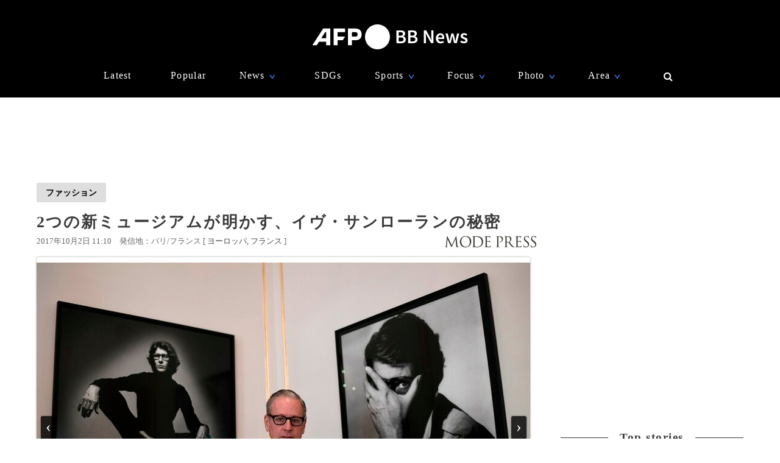

--- FILE ---
content_type: text/html; charset=utf-8
request_url: https://www.afpbb.com/articles/modepress/3145086?pid=19418642&page=2
body_size: 24229
content:


<!doctype html>
<!--[if IE]><html class="ie" lang="ja" prefix="og: http://ogp.me/ns# fb: http://ogp.me/ns/fb# article: http://ogp.me/ns/article#"><![endif]-->
<html lang="ja" prefix="og: http://ogp.me/ns# fb: http://ogp.me/ns/fb# article: http://ogp.me/ns/article#">
<head>
<meta charset="utf-8">
<meta name="viewport" content="width=device-width" />
<meta http-equiv="X-UA-Compatible" content="IE=Edge,chrome=1" />


<title>2つの新ミュージアムが明かす、イヴ・サンローランの秘密　写真26枚　国際ニュース：AFPBB News</title>
<meta name="description" content="【10月2日 AFP】イヴ・サンローラン（Yves Saint Laurent）は20世紀における最も偉大なファッションデザイナーの1人といえるだろう。">

<meta name="twitter:card" content="photo">
<meta name="twitter:site" content="@afpbbcom">
<meta property="og:title" content="2つの新ミュージアムが明かす、イヴ・サンローランの秘密" id="og-title">
<meta property="og:type" content="article">
<meta property="og:url" content="https://www.afpbb.com/articles/-/3145086?pid=19418642" id="og-url">
<meta property="og:image" content="https://afpbb.ismcdn.jp/mwimgs/f/5/1000x/img_f5cbef28e286191260f1179f044821b691436.jpg" id="og-image">

<link rel="preload" as="image" fetchpriority="high" href="https://afpbb.ismcdn.jp/mwimgs/f/5/810wm/img_f5cbef28e286191260f1179f044821b691436.jpg" imagesrcset="https://afpbb.ismcdn.jp/mwimgs/f/5/810wm/img_f5cbef28e286191260f1179f044821b691436.jpg 1x,https://afpbb.ismcdn.jp/mwimgs/f/5/-/img_f5cbef28e286191260f1179f044821b691436.jpg 2x">

<meta property="og:description" content="【10月2日 AFP】イヴ・サンローラン（Yves Saint Laurent）は20世紀における最も偉大なファッションデザイナーの1人といえるだろう。">
<meta property="fb:admins" content="148818285196349">
<meta property="fb:pages" content="148818285196349">
<meta name="category" content="fashion">
<meta name="epoch-publish-date" content="1506910200000">
<meta name="epoch-end-date" content="1601564400000">

  <link rel="amphtml" href="https://www.afpbb.com/articles/amp/3145086">

<meta name="cXenseParse:pageclass" content="article">
<meta name="cXenseParse:recs:publishtime" content="2017-10-02T11:10:00+09:00">
<meta name="cXenseParse:afp-publicdate" content="2017/10/02">
<meta name="cXenseParse:afp-publicmonth" content="2017/10">
<meta name="cXenseParse:afp-publictime" content="11:10:00">
<meta property="article:modified_time" content="2017-10-02T00:00:00+09:00">
<meta name="cXenseParse:afp-category" content="ファッション">
<meta name="cXenseParse:afp-subcategory" content="ファッション">
<meta name="cXenseParse:afp-subcategory" content="afp/afp">
<meta name="cXenseParse:afp-subcategory" content="mp">
<meta name="cXenseParse:afp-subcategory" content="news-mp">
<meta name="cXenseParse:afp-subcategory" content="okg">
<meta name="cXenseParse:afp-subcategory" content="yahoo">
<meta name="cXenseParse:afp-country" content="フランス">
<meta name="cXenseParse:afp-city" content="パリ">
<meta name="cXenseParse:afp-photos" content="26">
<meta name="cXenseParse:afp-id" content="3145086">
<link rel="canonical" href="https://www.afpbb.com/articles/modepress/3145086" />
<!--icon-->
<link rel="shortcut icon" href="https://afpbb.ismcdn.jp/common/images/favicon2020.ico"><link rel="apple-touch-icon" href="https://afpbb.ismcdn.jp/common/images/apple-touch-icon2020.png">

<link rel="preconnect" href="//afpbb.ismcdn.jp" crossorigin>
<link rel="preconnect" href="//securepubads.g.doubleclick.net" crossorigin>
<link rel="preconnect" href="//cdn.ampproject.org" crossorigin>
<link rel="preconnect" href="//cdn.taboola.com" crossorigin>
<link rel="preconnect" href="//c.amazon-adsystem.com" crossorigin>
<link rel="preconnect" href="//flux-cdn.com" crossorigin>
<link rel="preconnect" href="//pagead2.googlesyndication.com" crossorigin>
<link rel="preconnect" href="//www.googletagmanager.com" crossorigin>

  <style>
@charset "utf-8";body{font-family:Hiragino Sans,Meiryo UI,游ゴシック Medium,Yu Gothic Medium,"sans-serif";font-size:16px;line-height:1.6;margin:0;padding:0;text-align:center;word-break:break-all;color:#3b3b3b;background:#fff}.btn,a,div,figcaption,figure,h1,h2,h3,h4,h5,input,li,nav,p,section,span,textarea,ul{box-sizing:border-box;margin:0;padding:0}h1{font-weight:600}h2,h3,h4,h5{font-weight:500}input:focus,textarea:focus{outline:1px auto #325aff}.caption li{margin-left:30px/1.5}a{font-weight:300;cursor:pointer;color:#494949;border-bottom:none;-webkit-backface-visibility:hidden;backface-visibility:hidden}a,aimg:hover{text-decoration:none}a:hover,aimg:hover{opacity:.7}a:hover{text-decoration:underline;color:#6f6f6f}a:visited{opacity:.8}a img,a img:active,a img:hover,a img:link,a img:visited,img{vertical-align:bottom;border:0}@media (-ms-high-contrast:none){.thumb-list .title,aside,main,section{display:block}}.no-flexbox .flex>.main,.no-flexbox .flex>a,.no-flexbox .flex>div,.no-flexbox .flex>li,.no-flexbox .flex>section{float:left}.no-flexbox .flex>li.flex{list-style:none}.no-flexbox .thumb-list .thumb{margin-right:10px}.no-flexbox .thumb-list .title{width:88%}.no-flexbox #container:after,.no-flexbox .thumb-list-wrap .thumb-list:after{line-height:0;display:block;visibility:hidden;clear:both;height:0;content:"."}.thumb{position:relative;overflow:hidden;width:100%;height:100%;border-radius:3px;background-color:#aaa;box-shadow:0 0 3px rgba(0,0,0,.4)}.thumb .title{font-size:1em}.thumb-fit{-o-object-fit:cover;object-fit:cover}.thumb-contain{padding:2px 8px;background-color:#f9f9f6;-o-object-fit:contain;object-fit:contain}.thumb-img{position:absolute;top:-100%;right:-100%;bottom:-100%;left:-100%;min-width:100%;min-height:100%;margin:auto}.thumbtitle{position:absolute;z-index:1;bottom:0;overflow:hidden;width:100%;padding:2.4em 1em .8em;color:#fff;background:linear-gradient(180deg,rgba(0,0,0,.7),transparent 0,rgba(0,0,0,.7));text-shadow:1px 1px 1px rgba(0,0,0,.7)}.backimg-grad{padding:30px 0;background:linear-gradient(180deg,rgba(0,0,0,.9),rgba(0,0,0,.4) 40%,rgba(0,0,0,.7))}.backimg-grad-light{padding:30px 0;background:linear-gradient(180deg,transparent,rgba(0,0,0,.3) 40%,rgba(0,0,0,.6))}.thumb-grad{list-style-type:none}.thumb-grad .block{position:relative;height:100%}.thumb-grad.thumb-AD .title,.thumb-grad.thumb-m .title{font-size:1em}.thumb-s{width:83px;height:66px}.thumb-m{width:248px;height:176px}.thumb-AD{width:300px;height:250px;margin-bottom:20px}.backimg{background-repeat:no-repeat;background-position:50% 20%;background-size:cover}#container{width:1160px;margin:15px auto;text-align:left}#container,.main{position:relative}.main{width:810px;margin-top:20px;margin-right:20px}.sub{position:relative;width:300px}#latest #container,#ranking #container,.search #container{margin-top:45px}#latest .main .thumb-list .title,#ranking .main .thumb-list .title,.search .main .thumb-list .title{width:80%}#latest .main .thumb-list .title .title,#ranking .main .thumb-list .title .title,.search .main .thumb-list .title .title{font-size:1.18em;width:100%}.widget-reccomend{margin-top:45px}#common-category-simple{margin:60px auto 30px}#common-category .flex-wrap{display:none;width:810px}#common-category .flex-wrap.tab-current{display:flex}#common-category .thumb-list-wrap{display:none}#common-category .thumb-list-wrap.tab-current{display:block}.sub .thumb-AD{margin-bottom:20px}#common-pr,#common-topstory{margin-bottom:45px}#common-ranking .thumb-list .title{width:54%}.topstory{position:relative;width:1160px;margin:0 auto}.topstory .thumb-m{position:absolute;width:250px}.topstory .thumb-grad{border-radius:3px;background-color:#666}.thumb-topstory{width:564px;height:379px}.thumb-topstory-1{top:0;left:594px}.thumb-topstory-2{top:206px;left:594px}.thumb-topstory-3{top:0;left:874px}.thumb-topstory-4{top:206px;left:874px}.footer{padding:30px 0 90px;color:#fff;background-color:#000}.footer .title{padding:7.5px 15px;color:#4781ff;border-bottom:2px solid #325aff}.footer-info{position:relative}.footer-info,.footer-info .logo-afp-svg{margin:30px auto}.footer-menu{font-size:.8em;width:1160px;margin:0 auto;list-style:none}.footer-menu-ul{font-size:.9em;padding:15px;list-style:none;text-align:left}.footer-menu-ul li{margin:2px 0}.footer-menu-ul a{color:#ccc}.footer-menu-ul .fa{margin:10px 8px 0}.footer-menu-ul .fa:hover{text-decoration:none}.clear{*zoom:1}.clear:after{line-height:0;display:block;visibility:hidden;clear:both;height:0;content:"."}.inline{display:inline-block}.block{display:block}.link{width:100%;margin:15px 0}.center,.link{text-align:center}.center{align-items:center}.table_cell{display:table-cell;vertical-align:middle}.under-line{text-decoration:underline}.flex{display:flex;flex-wrap:wrap;justify-content:space-between}.flex-center{justify-content:center}.flex-start{justify-content:flex-start}.flex-start .item-card,.flex-start .thumb-grad{margin:0 11px}.flex-end{justify-content:flex-end}.flex-around{justify-content:space-around}.move{transition:all .3s ease-in-out;transition-delay:0s;-webkit-animation:fadeEffect 1s;animation:fadeEffect 1s}.hide-text{font:0/0 a;height:0!important;margin:0!important;border:0!important}.hide-sprite-text,.hide-text{color:transparent;background-color:transparent}.hide-sprite-text{line-height:0;height:0;border:none}.weight-light-b{-webkit-text-stroke:1px #000;text-stroke:1px #000}.line{margin:30px/2 auto;border:none;border-bottom:1px solid #dedede}.svg-w{fill:#fff}.noimage{display:block;height:100%;padding-top:30%;background:#aaa}.title{line-height:1.4em;text-align:left;letter-spacing:.08em;-webkit-font-feature-settings:"palt";font-feature-settings:"palt"}.title-center{display:table;text-align:center;white-space:nowrap;color:#3b3b3b}.title-center:after,.title-center:before{display:table-cell;width:50%;content:"";background:linear-gradient(transparent 50%,currentColor 0,currentColor calc(50% + 1px),transparent calc(50% + 1px));background-clip:padding}.title-center:after{color:#3b3b3b;border-left:1em solid #fff}.title-center:before{color:#3b3b3b;border-right:1em solid #fff}.title-center{font-size:1.2em;font-weight:600;margin-bottom:30px}.title-category{font-size:1.1em;margin-bottom:20px;padding-bottom:4px;text-align:center;border-bottom:2px solid #666}.title-wide{width:100%!important}.barBkGrad{z-index:2;width:100%;padding:30% 10px 10px;background:#000;background:linear-gradient(180deg,rgb,transparent 0,rgba(0,0,0,.7));box-shadow:0 0 3px rgba(0,0,0,.4)}.txt-shadow{color:#fff;text-shadow:1px 1px 1px rgba(0,0,0,.7)}.input-txt{font-size:1em;border:none}.input-txt,.input-txt:focus{outline:none}.fixed{position:fixed}.rank{font-weight:500;letter-spacing:-1px;color:#666}.tab-wrap{margin-bottom:20px;border-bottom:2px solid #000}.tab-wrap .current{;color:#fff;border-top:none;background-color:#000}.tab-wrap .current:hover{color:#fff}.js-tab-item{display:none}.js-tab-item.current{display:block}.js-tab-item .arrow-down{-webkit-transform:rotate(90deg) scale(.8,1.4) translateX(-7px);transform:rotate(90deg) scale(.8,1.4) translateX(-7px)}.btn{font-size:.88em;position:relative;display:inline-block;padding:5px 15px;cursor:pointer;text-align:center;color:#000;border-radius:2px;background:#dedede;background-clip:border-box;align-items:center}.btn:hover{text-decoration:none;color:#325aff;border-color:#325aff}.btn .title{font-size:1em;font-weight:500;padding-right:30px}.btn .arrow{position:absolute;right:15px}.readmore{font-size:1.2em;font-weight:500;text-align:center}.readmore .btn{position:relative;min-width:260px;padding:10px;color:#666;border:1px solid #666;background-color:hsla(0,0%,62%,.12156862745098039);box-shadow:0 0 3px rgba(0,0,0,.4)}#latest2{display:none}#btnTop{font-size:1.3em;line-height:1.3em;position:fixed;right:1em;bottom:1em;display:none;width:48px;height:48px;border-radius:50%}#btnTop,.btn-bl{color:#fff;background-color:#000}.btn-bl:hover,.btn-bl:visited,.btn-blue{color:#fff}.btn-blue{background-color:#325aff}.btn-blue:hover,.btn-blue:visited{color:#fff}.btn-pyeongchang{color:#fff;border-color:#0076bf;background-color:#005794}.btn-pyeongchang:hover,.btn-pyeongchang:visited{color:#fff}.btn-tab{margin-left:2px;border-top:2px solid #fff}.arrow{font-weight:700;font-style:normal;display:inline-block;padding-left:.8em;-webkit-transform:scaleX(.6);transform:scaleX(.6)}.arrow-down{-webkit-transform:scaleY(.6);transform:scaleY(.6)}.day{font-size:13px;color:#666}.cate{font-size:.8em;padding:1px 6px;text-align:center;color:#fff;border-radius:2px;background-color:#325aff}.caption{font-size:.88em;font-weight:300;line-height:1.4em}.pager{position:relative;width:100%;margin:30px 15px 60px;list-style:none}.pager li{margin:0 7.5px;text-align:center}.pager .next,.pager .prev{position:absolute;margin:0}.pager .prev{left:10px}.pager .next{right:10px}.pager .current{padding:2px 30px;color:#fff;background-color:#666}.pager a{font-weight:700}.item-card a:after,.thumb-grad a:after,.thumb-list a:after{font-size:.88em;line-height:1.4;position:absolute;z-index:2;top:-4px;left:-4px;padding:4px 8px;color:#fff;border-radius:2px;background-color:#000;box-shadow:0 0 3px rgba(0,0,0,.4);-webkit-font-feature-settings:"palt";font-feature-settings:"palt"}.item-card.m_afp_afpmov a:before,.thumb-grad.m_afp_afpmov a:before,.thumb-list.m_afp_afpmov a:before{font-size:1em;line-height:18px;position:absolute;z-index:1;top:23%;left:40%;width:18px;height:18px;padding:18px;content:"▶";text-align:center;opacity:.8;color:#fff;border-radius:50%;background-color:#325aff}.item-card.column a:after,.thumb-grad.column a:after,.thumb-list.column a:after{content:"記者コラム";background-color:#325aff}.item-card.todayphoto a:after,.thumb-grad.todayphoto a:after,.thumb-list.todayphoto a:after{content:"今日の1枚";background-color:#325aff}.item-card.dailylife a:after,.thumb-grad.dailylife a:after,.thumb-list.dailylife a:after{content:"世界の日常風景";background-color:#325aff}.item-card.from-mee a:after,.thumb-grad.from-mee a:after,.thumb-list.from-mee a:after{content:"MEE"}.item-card.from-cns a:after,.thumb-grad.from-cns a:after,.thumb-list.from-cns a:after{content:"CNS"}.item-card.from-xinhua a:after,.thumb-grad.from-xinhua a:after,.thumb-list.from-xinhua a:after{content:"Xinhua News"}.item-card.from-jinmin a:after,.thumb-grad.from-jinmin a:after,.thumb-list.from-jinmin a:after{content:"People's Daily"}.item-card.from-toho a:after,.thumb-grad.from-toho a:after,.thumb-list.from-toho a:after{content:"東方新報"}.item-card.from-moneytoday a:after,.thumb-grad.from-moneytoday a:after,.thumb-list.from-moneytoday a:after{content:"MONEYTODAY"}.item-card.from-news1 a:after,.thumb-grad.from-news1 a:after,.thumb-list.from-news1 a:after{content:"news1"}.item-card.from-newsis a:after,.thumb-grad.from-newsis a:after,.thumb-list.from-newsis a:after{content:"NEWSIS"}.item-card.from-starnews a:after,.thumb-grad.from-starnews a:after,.thumb-list.from-starnews a:after{content:"STARNEWS"}.item-card.cgtntrend a:after,.thumb-grad.cgtntrend a:after,.thumb-list.cgtntrend a:after{content:"CGTN TREND"}.item-card.from-cgtn a:after,.thumb-grad.from-cgtn a:after,.thumb-list.from-cgtn a:after{font-size:.68em;content:"CGTN Japanese"}.item-card.from-koreawave a:after,.thumb-grad.from-koreawave a:after,.thumb-list.from-koreawave a:after{font-size:.68em;content:"KOREA WAVE"}.item-card.jiji a:after,.thumb-grad.jiji a:after,.thumb-list.jiji a:after{content:"時事通信"}.item-card.m_mode a:after,.item-card.m_modewatch a:after,.thumb-grad.m_mode a:after,.thumb-grad.m_modewatch a:after,.thumb-list.m_mode a:after,.thumb-list.m_modewatch a:after{content:"MODE PRESS"}.item-card.wp a:after,.thumb-grad.wp a:after,.thumb-list.wp a:after{content:"Watches Press"}.item-card[class*=engine] a:after,.thumb-grad[class*=engine] a:after,.thumb-list[class*=engine] a:after{content:"ENGINE"}#ranking .item-card a:after,#ranking .item-card a:before,#ranking .thumb-grad a:after,#ranking .thumb-grad a:before,#ranking .thumb-list a:after,#ranking .thumb-list a:before{margin-left:30px}.item-card{display:inline-block\9;width:248px}.item-card .cate{width:50%;margin:10px auto}.flex-wrap .item-card{position:relative;margin-bottom:20px;list-style:none}.flex-wrap .item-card .day{padding:0 15px}.flex-wrap .thumb{margin:auto}.flex-wrap .title{font-size:.92em;margin:10px 0 15px;padding:0 10px}.thumb-list{position:relative;margin-bottom:20px;list-style:none}.thumb-list .thumb-fit{-o-object-fit:contain;object-fit:contain}.thumb-list .title{font-size:.88em;width:68%;align-items:center}.thumb-list .thumb{align-items:center}.thumb-list a:after{font-size:.8em;padding:2px 6px}.thumb-list.m_afp_afpmov a:before{line-height:6px;top:19%;left:4.6%;width:6px;height:6px;padding:15px;text-indent:-4px}.thumb-list-wrap .thumb-list{padding-bottom:20px;border-bottom:1px solid #aaa}.thumb-list-wrap .thumb-list:last-child{border:none}.thumb-list-wrap .thumb-list .day{width:82%;margin-bottom:7.5px}.thumb-list-wrap .thumb-list .thumb{width:110px;height:75px}.thumb-topstory-0.m_afp_afpmov a:before{top:43%;left:47%}.flag{line-height:176px;color:#fff;background-color:#000}.feature{margin-bottom:40px}.feature-list{margin-bottom:12px;list-style:none}.feature-list.sdgs{padding-top:8px;background:url(/common/images/sdgs/ttl_line.gif) no-repeat;background-size:contain}.feature-list.\--top .feature-bnr__ttl{font-size:16px}.feature-bnr{display:flex;background-color:#f1f1f1}.feature-bnr__info{width:100%}.feature-bnr__ttl{font-size:14px;padding:8px 16px;color:#fff;background-color:#262626}.feature-bnr__txt{margin:8px 16px}.panorama{position:absolute;top:20%;left:30%;width:80px;height:80px;border:3px solid #fff;border-radius:50%;background-color:rgba(0,0,0,.5)}.parorama-txt{line-height:176px;color:#fff}.panoramaL{top:38%;left:42%;width:100px;height:100px}.panoramaL .parorama-txt{line-height:90px}.panoramaS{top:5%;left:8%;width:60px;height:60px}.panoramaS .parorama-txt{line-height:50px}.alert{font-size:1.1em;font-weight:500;line-height:100px;position:fixed;z-index:1000000;top:0;width:100%;height:100px;color:#fff;background-color:#8b0000}.news-alert{font-weight:700;width:100%;margin-bottom:1.8em;border:3px solid #325aff}a.news-alert{color:#325aff}.anchor{display:inline-block;padding-top:80px}.promotion{color:#d3d3d3}.pr-category,.promotion{font-size:12px;font-weight:700}.pr-category{position:absolute;z-index:2;top:10px;right:10px;padding:.3em .6em;opacity:.5;color:#fff;border-radius:2px;background:#000}.pyeongchang-table iframe{min-height:300px}.pyeongchang-table-sub{overflow-y:scroll;width:340px;height:400px;margin-top:.8em;margin-bottom:.8em}#engine-watch-gallery2018 .topstory-backimg h2,body[class*=afpwaa] .topstory-backimg h2{padding:1em}#engine-watch-gallery2018 .topstory-backimg .caption,body[class*=afpwaa] .topstory-backimg .caption{padding:1em;color:#c1c1c1;background-color:rgba(0,0,0,.82)}body[class*=afpwaa] .topstory-backimg h1{padding:1em}body[class*=afpwaa] .topstory-backimg h2{font-size:1.28em}body[class*=afpwaa] .topstory-backimg .btn{font-size:1em;margin-top:1em;padding-right:2em}body[class*=afpwaa] .topstory p{margin:1em;word-break:break-word}body[class*=afpwaa] .footer{padding:1em 2em}body[class*=afpwaa] .about{margin-bottom:1em;padding:1.4em;text-align:left;background-color:#ececec}body[class*=afpwaa] .gcnj{float:left;width:250px;margin:0 1em 1em 0}body[class*=afpwaa] .sdgs{float:left;width:100px;height:auto;margin-right:1em}body[class*=afpwaa] .list-article{line-height:1.8;position:relative;margin:2em 0 1em}body[class*=afpwaa] .list-article ul.caption{margin-bottom:1em}body[class*=afpwaa] .list-article .title{margin:1em 0}body[class*=afpwaa] .list-article .thumb-AD{float:left;margin:1em}body[class*=afpwaa] .list-article blockquote{font-size:.9em;font-style:italic;margin:0;padding:0 1.5em;border:1px ridge;background-color:#f9f9f6}body[class*=afpwaa] .list-article>p,body[class*=afpwaa] .list-article ul{font-size:.88em}body[class*=afpwaa] .list-category{margin:1.4em 0 2em}body[class*=afpwaa] .list-category .btn{width:32%}body[class*=afpwaa] .list-category .btn a{font-weight:700;margin-right:1em}body[class*=afpwaa] .copy-date{display:flex;justify-content:flex-end}body[class*=afpwaa] .article-category{margin-bottom:20px;text-align:right}body[class*=afpwaa] .article-category a{padding-right:2.2em}#engine-watch-gallery2018 .topstory .promotion{position:absolute;left:0}#engine-watch-gallery2018 .topstory-backimg h1{font-size:2.4em;padding:5em 1em 2em}#engine-watch-gallery2018 .readmore .btn{width:60%;color:#fff;background:#000}#engine-watch-gallery2018 .readmore img{float:left;margin-right:1em}#engine-watch-gallery2018 .readmore .title{margin-top:78px;padding-right:10px}#common-nav{font-family:Helvetica Neue,Hiragino Sans,Meiryo UI,游ゴシック Medium,Yu Gothic Medium,"sans-serif";position:fixed;z-index:100000;top:0;width:100%;height:160px;color:#fff;background-color:#000}#common-nav a{font-weight:400;display:block;color:#fff}#common-nav .current>a{border-bottom:1px solid #325aff}#common-nav.nav-min{height:68px}#common-nav.nav-min #nav-wrap{display:flex;height:100%;align-items:center}#common-nav.nav-min #nav-logo{margin-top:-8px}#common-nav.nav-min #nav-logo img{width:140px}#common-nav.nav-min .nav-menu{margin:0 0 0 auto}#nav-height{height:160px;background-color:#000}#nav-wrap{width:1160px;margin:auto}#nav-wrap li{list-style:none}#nav-logo{margin-top:40px}.nav-menu{width:960px;margin:30px auto 0;letter-spacing:.08em}.nav-menu .arrow-down{position:relative;bottom:-2px;left:-8px;color:#4781ff}.nav-cate a{padding:0 10px}.nav-menu-hover{position:relative;cursor:pointer}.nav-menu-sub{position:absolute;left:-30px;display:none;min-width:222px;padding:15px 30px;text-align:left;border-radius:3px;background-color:#000;box-shadow:0 0 3px rgba(0,0,0,.4)}.nav-menu-cate{font-size:.9em}.nav-menu-cate a{padding:4px 10px}.nav-menu .area .nav-menu-sub,.nav-menu .fashion .nav-menu-sub{width:230px}#site-search .nav-menu-sub{top:-10px;left:-326px;width:340px;padding:0;border:10px solid #000;background-color:transparent}#site-search #btn-close,#site-search #btn-search{position:relative;z-index:10;padding:6px;cursor:pointer;color:#fff;border:none;background:none}#site-search-input{text-align:left;border-bottom:1px solid #666;background-color:#000}#site-search-input .input-txt{color:#fff;background:#000}.bnr{text-align:center}.bnr,.bnr div{margin:auto;border:none}#pc_article,.sub .bnr{min-height:250px}.sub .bnr{z-index:2;margin:20px auto 40px}.pr-text{min-width:680px;min-height:50px;margin:20px 0}.pr-text .txt{position:relative;height:22px}.pr-text .sb{font-size:.9em;line-height:1em;position:absolute;top:6px;left:0;padding:4px 6px;color:#3b3b3b}#pc_1st_728x90{min-height:90px;margin:15px auto 0}.banner-double{min-height:250px;text-align:center}.banner-double div{display:inline-block;*display:inline;*zoom:1;margin:2px 5px 0}.banner-double div img{vertical-align:baseline}#pc_3rd_rec{top:80px;margin-bottom:30px*2}.sticky{position:sticky;position:-webkit-sticky}#sticky-wrap{position:relative}#pc_1st_rec.fixed{z-index:10;top:80px;width:320px;padding-left:10px;background-color:#fff}#pc_1st_rec.sticky{top:80px}#pc_2nd_rec.fixed{z-index:10;top:80px;width:320px;padding-left:10px;background-color:#fff}#pc_2nd_rec.sticky{top:80px}#pc_3rd_rec.sticky,.pc_3rd_rec.sticky{position:sticky;position:-webkit-sticky}.ad-overlay{z-index:2;right:0;bottom:0;left:0}@media only screen and (max-width:1159px){body #nav-wrap,body .footer-menu,body .nav-menu{width:100%}body .nav-min .nav-menu{width:95%;margin-left:80px}body .nav-cate{font-size:.9em}body .nav-cate a{padding:0 5px}}body.iPad{width:1160px}body.iPad #container{width:96%}body.iPad .flex-wrap .item-card{overflow:hidden;width:24%;margin-left:0}body.iPad .flex-wrap.flex-start{justify-content:space-between}body.iPad #common-category .flex-wrap,body.iPad #nav-wrap,body.iPad #topstory .topstory{width:100%}body.iPad #common-category .flex-wrap .item-card{width:31%}body.iPad #article-wrap .item{justify-content:center}body.iPad .main{width:70%}body.iPad.article.big_gallery #container{max-width:810px}body.iPad.article.big_gallery .main{width:100%}.article-signage{position:relative;width:1160px}.article-signage .title{font-size:1.6em;padding-top:15px}.article-signage .title.pager{font-size:1.4em}.subcate .btn{font-weight:700}.subcate .promotion{padding:9px 12px;color:#333;border-radius:2px;background-color:#dedede}.subcate-bottom{margin-top:10px}.day .btn{font-size:1em;font-weight:700}.btn-cate{font-size:.88em}.btn-cate .btn{margin-right:1em}.loading{display:none;margin:auto;text-align:center}.sub{top:115px}#article-wrap{width:1160px}#article-contents{margin-bottom:30px}#logo-outside{position:absolute;right:340px;bottom:-5px}#pc_1st_rec{padding-top:0}#photos{margin-top:15px;text-align:center}#main-img{position:relative;max-width:810px;max-height:540px;-o-object-fit:contain;object-fit:contain}#main-img:hover{opacity:1}.num{line-height:26px;max-width:180px;height:26px;margin:10px auto 0;text-align:center;border-radius:3px;background-color:rgba(0,0,0,.8);box-shadow:0 0 3px rgba(0,0,0,.4)}.num,.num a{color:#fff}.num .next,.num .prev{padding:15px}.num-main{font-size:1.6em;position:absolute;top:48%;color:#fff}.num-main span{position:relative;padding:3px 8px 6px;border-radius:3px;background-color:rgba(0,0,0,.8);box-shadow:0 0 3px rgba(0,0,0,.4)}.num-main .prev{left:-370px}.num-main .next{right:-370px}@media (-ms-high-contrast:none){.num,.num-main{left:46%}}.photo-wrapper{position:relative;overflow:hidden;width:100%;height:540px;background-color:#fff;align-items:center}.next-btn,.prev-btn{position:absolute;z-index:2;top:0;width:50%;height:100%}.next-btn{right:0}.prev-btn{left:0}.article-relation-photo{position:relative;margin-bottom:1em}.article-relation-photo>.flex{position:relative;width:810px}.thumb-wrapper{overflow:hidden;width:810px;height:66px;min-height:66px;padding-left:20px;white-space:nowrap;-webkit-overflow-scrolling:touch;-ms-overflow-style:none}.thumb-wrapper::-moz-scrollbar{display:none}.thumb-wrapper::-webkit-scrollbar{display:none}.thumb-wrapper .thumb{float:left;width:83px;height:66px;margin:0 4px;text-align:center;align-items:center}.thumb-wrapper .thumb.flag_18,.thumb-wrapper .thumb.flag_18caution,.thumb-wrapper .thumb.flag_caution{line-height:66px;height:66px;background-color:#000}.thumb-wrapper .thumb.flag_18 a,.thumb-wrapper .thumb.flag_18caution a,.thumb-wrapper .thumb.flag_caution a{display:block}.thumb-wrapper .thumb.slick-slide img{display:inline-block;width:83px;height:66px;-o-object-fit:contain;object-fit:contain}.thumb.current{border:2px solid #325aff}.slick-arrow{font-size:0;position:absolute;z-index:2;top:0;display:inline-block;height:66px;padding:0;cursor:pointer;text-align:center;border:none;border-radius:0;align-items:center}.slick-arrow:before{font-size:20px;line-height:66px;display:block;width:20px;-webkit-font-smoothing:antialiased}.slick-prev{left:0}.slick-prev:before{content:"<"}.slick-next{right:0}.slick-next:before{content:">"}.jiji #main-img,.referencephoto #main-img{max-width:320px;max-height:280px}.jiji .article-photo,.referencephoto .article-photo{float:left;width:320px;height:auto;margin:0 30px 30px 0}.jiji .tmpl_skin.article-photo,.referencephoto .tmpl_skin.article-photo{width:100%}.jiji .photo-wrapper,.pr-logo .photo-wrapper,.referencephoto .photo-wrapper{height:auto}.pr-logo #main-img{max-width:320px;max-height:280px}.flag_18,.flag_18caution,.flag_caution{font-size:.9em}.flag_18 #main-img,.flag_18caution #main-img,.flag_caution #main-img{display:none}.flag_18 .photo-wrapper,.flag_18caution .photo-wrapper,.flag_caution .photo-wrapper{position:relative;text-align:center;background:#000}.flag_18 .next,.flag_18 .num,.flag_18 .prev,.flag_18caution .next,.flag_18caution .num,.flag_18caution .prev,.flag_caution .next,.flag_caution .num,.flag_caution .prev{visibility:hidden}.flag_18 .flagBtn,.flag_18 .flagTxt,.flag_18caution .flagBtn,.flag_18caution .flagTxt,.flag_caution .flagBtn,.flag_caution .flagTxt{color:#fff}.flag_18 .flagTxt,.flag_18caution .flagTxt,.flag_caution .flagTxt{font-size:1.2em;padding-top:10%;text-align:left}.flag_18 .flagBtn,.flag_18caution .flagBtn,.flag_caution .flagBtn{width:84%;padding:10px;cursor:pointer;text-align:left;border:1px solid #777}.flag_18 .flagBtn .caption,.flag_18caution .flagBtn .caption,.flag_caution .flagBtn .caption{color:#fff}.flag_18.ok .next,.flag_18.ok .num,.flag_18.ok .prev,.flag_18caution.ok .next,.flag_18caution.ok .num,.flag_18caution.ok .prev,.flag_caution.ok .next,.flag_caution.ok .num,.flag_caution.ok .prev{visibility:visible}.flag_18.ok .flagBtn,.flag_18.ok .flagTxt,.flag_18caution.ok .flagBtn,.flag_18caution.ok .flagTxt,.flag_caution.ok .flagBtn,.flag_caution.ok .flagTxt{display:none}.flag_18.ok #main-img,.flag_18caution.ok #main-img,.flag_caution.ok #main-img{display:block}.article-body{font-weight:300;line-height:1.8;margin-top:15px;letter-spacing:.08em;-webkit-font-feature-settings:"palt";font-feature-settings:"palt"}.article-body h4{font-size:1.1em;line-height:1.4;margin:1em 0}.article-body p{margin-bottom:30px;word-wrap:normal;word-break:normal}.article-body p a{color:#64b4ff}.article-body p a:hover{color:#325aff}.article-body .central{margin:10px auto;text-align:center}.article-body .central .caption{max-width:640px;margin:auto}.article-body .central .img{border-radius:3px;box-shadow:0 0 3px rgba(0,0,0,.4)}.article-body .central .figure-center{max-width:640px;margin:auto;text-align:left}.readdetail{margin:15px auto}.searchLink{font-size:.92em}.caption{padding:15px 0;text-align:left;word-wrap:normal;word-break:normal;color:#666}.caption-hide{position:absolute;bottom:0;display:none;background-color:rgba(0,0,0,.8)}#caption-btn{display:block}#caption-btn-close{display:none}#caption-btn,#caption-btn-close{width:50%;margin:10px auto}.caution_txt{font-size:1.1em;font-weight:700;padding:1em 2em;color:#fff}.article-signage .btn-correct{margin-left:1em}.article-signage .location a:after{content:","}.article-signage .location a:last-child:after{content:""}.article-sns{position:fixed;z-index:3;top:80px;display:none;width:80px}.article-sns .btn{font-size:1.6em;line-height:1.6em;width:60px;height:50px;margin:2px}.article-sns .btn.weibo{line-height:1.3em;background-image:none}.article-relation-photo .article-sns{position:absolute;z-index:3;top:2px;right:2px}.article-relation-photo .article-sns .btn{font-size:1.4em;line-height:1.4em;width:50px;height:40px;margin:2px;background-color:#000}.article-relation-photo .article-sns .fa:before{color:#fff}#article-relation-contents .day{margin-bottom:5px}.correct #article-relation-contents .title{width:100%}.next-title{text-align:center}.next-title .btn{font-size:1em;padding:2px 60px;color:#fff;background-color:#000}.next-title a{font-weight:700}.article-buy{margin:15px 0;text-align:right}.article-buy .btn{width:500px}.article-category{margin-bottom:15px;text-align:right}.article-category a{font-weight:700}#article-category-latest{margin:45px 0}#article-category-latest .thumb-list{width:31%}#article-category-latest .thumb-list .title{display:-webkit-box;overflow:hidden;width:61%;height:-webkit-fit-content;height:-moz-fit-content;height:fit-content;-webkit-box-orient:vertical;-webkit-line-clamp:3}#sticky-wrap{height:60%}.gallery #mainimg{height:auto;min-height:610px;max-height:700px}.gallery #mainimg .slick-slider{position:relative}.gallery #mainimg .slick-prev{left:-30px}.gallery #mainimg .slick-next{right:-30px}.gallery #mainimg .slick-arrow{top:40%}.gallery #mainimg .slick-slide img{width:810px;height:540px;margin:auto;-o-object-fit:contain;object-fit:contain}.gallery #mainimg .thumb{width:810px;height:auto;margin:30px auto;text-align:center;background-color:#000}.gallery #mainimg .thumb img{width:83px;height:66px;-o-object-fit:contain;object-fit:contain}.gallery #mainimg .flag_18,.gallery #mainimg .flag_18caution,.gallery #mainimg .flag_caution{font-size:.9em;position:relative;text-align:center;background:#000}.gallery #mainimg .flag_18 .main-img,.gallery #mainimg .flag_18caution .main-img,.gallery #mainimg .flag_caution .main-img{visibility:hidden}.gallery #mainimg .flag_18.ok .caption,.gallery #mainimg .flag_18caution.ok .caption,.gallery #mainimg .flag_caution.ok .caption{position:absolute;bottom:0;width:100%;padding:1em;color:#fff;background-color:#000}.gallery #mainimg .flagTxt{position:absolute;top:60px;left:60px}.gallery #mainimg .flagBtn{position:absolute;top:40%;left:60px}.gallery #mainimg .current{border:none}.gallery #mainimg .ok .main-img{visibility:visible}.gallery #mainimg .ok .flagBtn,.gallery #mainimg .ok .flagTxt,.gallery #mainimg .slideundefined>div span{display:none}.gallery #mainimg .slideundefined{height:480px}.gallery .thumb-wrapper .slick-current{border:2px solid #325aff}.gallery .thumb-wrapper .slideundefined{width:0}.gallery .num{position:absolute;top:10px;right:10px;min-width:70px;background-color:rgba(0,0,0,.7)}.gallery #mainimg{margin-top:15px}.gallery #mainimg .gellary-thumb{position:relative;overflow:hidden;width:100%;height:540px}.gallery #mainimg .gellary-thumb img{border-radius:3px;box-shadow:0 0 3px rgba(0,0,0,.4)}.gallery #mainimg #gallery-hide{position:absolute;bottom:79px;width:100%;height:100px;background:linear-gradient(180deg,rgb,transparent 0,rgba(0,0,0,.7))}.gallery .caption{width:100%;padding-top:7.5px}.gallery #caption-btn{display:none}.column #container{width:1160px + 60px;padding:30px;background-color:#fff}.column img.back-image{position:fixed;z-index:-100;top:0;left:0;width:100%;min-width:1024px;height:auto;min-height:100%}.theme-link{margin:30px 0;padding:30px}.theme-link .category-title{width:64%}blockquote{font-style:italic;margin:1em auto 1.8em;padding:1em 1.8em 0;border:1px ridge;background-color:#f9f9f6}.engine-car .movie-wrap,.engine-mycar-myhouse .movie-wrap,.engine-watch-gallery2018 .movie-wrap,.engine-watch .movie-wrap{text-align:center}.engine-car .central,.engine-mycar-myhouse .central,.engine-watch-gallery2018 .central,.engine-watch .central{margin:30px auto;text-align:left}.engine-car .central .figure-center,.engine-mycar-myhouse .central .figure-center,.engine-watch-gallery2018 .central .figure-center,.engine-watch .central .figure-center{margin-bottom:.8em;text-align:center}.engine-car .central .figure-center+p,.engine-mycar-myhouse .central .figure-center+p,.engine-watch-gallery2018 .central .figure-center+p,.engine-watch .central .figure-center+p{font-size:.9em;width:640px;margin:auto}.engine-car .line,.engine-mycar-myhouse .line,.engine-watch-gallery2018 .line,.engine-watch .line{margin:30px auto}.engine-car .article-signage #logo-outside,.engine-mycar-myhouse .article-signage #logo-outside,.engine-watch-gallery2018 .article-signage #logo-outside,.engine-watch .article-signage #logo-outside{top:0;right:0}.engine-car .article-body .title-center br,.engine-mycar-myhouse .article-body .title-center br,.engine-watch-gallery2018 .article-body .title-center br,.engine-watch .article-body .title-center br{display:none}.engine-car .spec,.engine-mycar-myhouse .spec,.engine-watch-gallery2018 .spec,.engine-watch .spec{line-height:1.5em;width:100%;margin:30px 0;padding:30px;border:1px solid #ccc}.engine-car .spec ul li,.engine-mycar-myhouse .spec ul li,.engine-watch-gallery2018 .spec ul li,.engine-watch .spec ul li{line-height:1.8em;padding:.5em 0;list-style:none;border-bottom:1px solid #ccc}@media print{.nav-wrap{width:94%}#article-wrap>.item{justify-content:flex-start}.main{width:700px;margin-right:0;margin-left:1em}.sub{width:28%;margin-right:2em;margin-left:.8em}.sub .category-list.flex-around .title{width:48%}.sub .common-ranking .cxense{overflow:hidden;width:310px}}  </style>


<!-- google-analytics -->
<script type="text/javascript">
	(function(i,s,o,g,r,a,m){i['GoogleAnalyticsObject']=r;i[r]=i[r]||function(){
	(i[r].q=i[r].q||[]).push(arguments)},i[r].l=1*new Date();a=s.createElement(o),
	m=s.getElementsByTagName(o)[0];a.async=1;a.src=g;m.parentNode.insertBefore(a,m)
	})(window,document,'script','//www.google-analytics.com/analytics.js','ga');

	ga('create', 'UA-1030191-1', {'sampleRate': 10});
	ga('set', 'contentGroup1', 'fashion');
	ga('set', 'contentGroup2', '2014template');
	ga('set', 'contentGroup3', 'okg');
	ga('set', 'contentGroup4', 'modepress');
	ga('send', 'pageview');
</script>
<script>
dataLayer =[{
	'url' : 'https://www.afpbb.com/articles/modepress/3145086',
	'pubDate' : '2017/10/02',
	'Category' : 'fashion',
	'SubCategory' : ["afp/afp", "mp", "news-mp", "okg", "yahoo"],
	'title' : '2つの新ミュージアムが明かす、イヴ・サンローランの秘密',
	'articleID': '3145086',
}];
</script>
<!-- Google Tag Manager -->
<script>(function(w,d,s,l,i){w[l]=w[l]||[];w[l].push({'gtm.start':
new Date().getTime(),event:'gtm.js'});var f=d.getElementsByTagName(s)[0],
j=d.createElement(s),dl=l!='dataLayer'?'&l='+l:'';j.async=true;j.src=
'https://www.googletagmanager.com/gtm.js?id='+i+dl;f.parentNode.insertBefore(j,f);
})(window,document,'script','dataLayer','GTM-W9MGJDW');</script>
<!-- End Google Tag Manager -->


<!-- FLUX head -->
  <script async="async" src="https://flux-cdn.com/client/crlink/afpbb.min.js"></script>
  <script type="text/javascript">
    window.pbjs = window.pbjs || {que: []};
  </script>
<!-- /FLUX head -->

 <!-- DFP head -->
 <script async='async' src='https://securepubads.g.doubleclick.net/tag/js/gpt.js'></script>
 <script type="text/javascript">
  window.googletag = window.googletag || {cmd: []};
 </script>
 <!-- /DFP head -->

<!-- Define callback function -->
<script type="text/javascript">
  window.fluxtag = {
    readyBids: {
      prebid: false,
      amazon: false,
      google: false
    },
    failSafeTimeout: 3e3,
    isFn: function isFn(object) {
      var _t = 'Function';
      var toString = Object.prototype.toString;
      return toString.call(object) === '[object ' + _t + ']';
    },
    launchAdServer: function() {
      if (!fluxtag.readyBids.prebid || !fluxtag.readyBids.amazon) {
        return;
      }
      fluxtag.requestAdServer();
    },
    requestAdServer: function() {
      if (!fluxtag.readyBids.google) {
        fluxtag.readyBids.google = true;
        googletag.cmd.push(function () {
          if (!!(pbjs.setTargetingForGPTAsync) && fluxtag.isFn(pbjs.setTargetingForGPTAsync)) {
            pbjs.que.push(function () {
              pbjs.setTargetingForGPTAsync();
            });
          }
          apstag.setDisplayBids();
          googletag.pubads().refresh();
        });
      }
    }
  };
</script>
<script type="text/javascript">
    setTimeout(function () {
      fluxtag.requestAdServer();
    }, fluxtag.failSafeTimeout);
  </script>
<script src="https://ads.pubmatic.com/AdServer/js/pwt/70684/2655/pwt.js"></script>
 <!-- /Define callback function -->

<!-- APS head -->
  <script type="text/javascript">
    !(function (a9, a, p, s, t, A, g) {
      if (a[a9]) return;

      function q(c, r) {
        a[a9]._Q.push([c, r]);
      }
      a[a9] = {
        init: function () {
          q("i", arguments);
        },
        fetchBids: function () {
          q("f", arguments);
        },
        setDisplayBids: function () {},
        targetingKeys: function () {
          return [];
        },
        _Q: [],
      };
      A = p.createElement(s);
      A.async = !0;
      A.src = t;
      g = p.getElementsByTagName(s)[0];
      g.parentNode.insertBefore(A, g);
    })(
      "apstag",
      window,
      document,
      "script",
      "//c.amazon-adsystem.com/aax2/apstag.js"
    );
    apstag.init({
      pubID: "3589",
      adServer: "googletag",
      bidTimeout: 1e3,
    });
    apstag.fetchBids({
             slots: [
  {
  slotID: 'pc1st',
  slotName: '/4537277/PC_1st_728x90',
  sizes: [[728, 90], [970, 90], [970, 250]]
  }, 
  { 
  slotID: 'midlleL',
  slotName: '/4537277/PC_middleRec_L',
  sizes: [[300, 250], [336, 280]]
  },
  { 
  slotID: 'midlleR',
  slotName: '/4537277/PC_middleRec_R',
  sizes: [[300, 250], [336, 280]]
  },
  { 
  slotID: 'pcTds',
  slotName: '/4537277/PC_tds_ir',
  sizes: [[300, 250], [336, 280]]
  },
  { 
  slotID: 'rec1st',
  slotName: '/4537277/PC_1st_Rec',
  sizes: [[300, 250], [300, 600]]
  }, 
  { 
  slotID: 'rec2nd',
  slotName: '/4537277/PC_2nd_Rec',
  sizes: [[300, 250], [300, 600]]
  }, 
  { 
  slotID: 'rec3rd',
  slotName: '/4537277/PC_3rd_Rec',
  sizes: [[300, 250], [300, 600]]
  },
  { 
  slotID: 'pc_overlay',
  slotName: '/4537277/PC_overlay',
  sizes: [[728, 90], [970, 90]]
  }
            ]
           }, 
    function (bids) {
    googletag.cmd.push(function () {
      fluxtag.readyBids.amazon = true;
      fluxtag.launchAdServer();
          });
        });
   </script>
   <!-- /APS head -->

<script>
var view_width = 0;
var ad_type = 0;
if (window.frameElement) {
view_width = (window.top.innerWidth || window.top.documentElement.clientWidth || window.top.getElementsByTagName('body')[0].clientWidth);
} else {
view_width = (window.innerWidth || document.documentElement.clientWidth || document.getElementsByTagName('body')[0].clientWidth)
}
if (view_width > 1440) {
ad_type = 1;
}
</script>
   <script type="text/javascript">
       (function () {
       　var photoads = [];
         googletag.cmd.push(function () {

    googletag.defineSlot('/4537277/PC_1st_728x90', [[1, 1], [728, 90], [970, 250], [970, 90]], 'pc1st').setTargeting('gate', [ad_type]).addService(googletag.pubads());
    googletag.defineSlot('/4537277/PC_1st_Rec', [300, 250], 'rec1st').addService(googletag.pubads());
    googletag.defineSlot('/4537277/PC_middleRec_L', [[1, 1], [300, 250], [336, 280]], 'midlleL').addService(googletag.pubads());
    googletag.defineSlot('/4537277/PC_middleRec_R', [[1, 1], [300, 250], [336, 280]], 'midlleR').addService(googletag.pubads());
    googletag.defineSlot('/4537277/PC_2nd_Rec', [[1, 1], [300, 250], [300, 600], [160, 600], [336, 280]], 'rec2nd').addService(googletag.pubads());
    googletag.defineSlot('/4537277/PC_3rd_Rec', [[1, 1], [300, 250], [300, 600], [160, 600], [336, 280]],  'rec3rd').addService(googletag.pubads());
    googletag.defineSlot('/4537277/PC_overlay', [[728, 90], [970, 90]], 'pc_overlay').addService(googletag.pubads());
    googletag.defineSlot('/4537277/PC_tds_ir', [[1, 1], [300, 250], [336, 280], [640, 360]],  'pcTds').addService(googletag.pubads());



  googletag.pubads().setTargeting('gAD', 'okg');

    googletag.pubads().setTargeting('category', 'fashion');
  googletag.pubads().setTargeting('articleID', '3145086');
  googletag.pubads().setTargeting('subcategory', ['ファッション','afp/afp','mp','news-mp','okg','yahoo']);
  googletag.pubads().setTargeting('area', ['Europe','French',]);
           googletag.pubads().enableSingleRequest();
           googletag.pubads().disableInitialLoad();
           googletag.pubads().collapseEmptyDivs();
           googletag.enableServices();
  
    if (!!(window.pbFlux) && !!(window.pbFlux.prebidBidder) && fluxtag.isFn(window.pbFlux.prebidBidder)) {
      pbjs.que.push(function () {
        window.pbFlux.prebidBidder();
      });
    } else {
      fluxtag.readyBids.prebid = true;
      fluxtag.launchAdServer();
         }
           });
    })();
  
 </script>



<script type="text/javascript">
  window._taboola = window._taboola || [];
  _taboola.push({article:'auto'});
  !function (e, f, u, i) {
    if (!document.getElementById(i)){
      e.async = 1;
      e.src = u;
      e.id = i;
      f.parentNode.insertBefore(e, f);
    }
  }(document.createElement('script'),
  document.getElementsByTagName('script')[0],
  '//cdn.taboola.com/libtrc/afpbbnews/loader.js',
  'tb_loader_script');
  if(window.performance && typeof window.performance.mark == 'function')
    {window.performance.mark('tbl_ic');}
</script>

<script type="application/ld+json">
[{"@context":"http://schema.org","@type":"WebSite","name":"AFPBB News","alternateName":"国際ニュース：AFPBB News","url":"https://www.afpbb.com","sameAs":["https://x.com/afpbbcom","https://www.facebook.com/AFPBBNews/"],"potentialAction":{"@type":"SearchAction","target":"https://www.afpbb.com/search?fulltext={fulltext}","query-input":"required name=fulltext"}},{"@context":"http://schema.org","@type":"NewsArticle","mainEntityOfPage":{"@type":"WebPage","@id":"https://www.afpbb.com/articles/-/3145086"},"headline":"2つの新ミュージアムが明かす、イヴ・サンローランの秘密","image":{"@type":"ImageObject","url":"https://afpbb.ismcdn.jp/mwimgs/f/5/1000x/img_f5cbef28e286191260f1179f044821b691436.jpg","width":"1000","height":"646"},"datePublished":"2017-10-02T11:10:00.000+09:00","dateModified":"2017-10-02T00:00:00.000+09:00","description":"【10月2日 AFP】イヴ・サンローランは20世紀における最も偉大なファッションデザイナーの1人といえるだろう。","publisher":{"@type":"Organization","name":"AFPBB News","logo":{"@type":"ImageObject","url":"https://afpbb.ismcdn.jp/common/images/afp/logo_512_2020.png"}},"author":{"@type":"Organization","name":"AFPBB News編集部"}},{"@context":"http://schema.org","@type":"BreadcrumbList","itemListElement":[[{"@type":"ListItem","position":1,"item":{"@id":"https://www.afpbb.com","name":"AFPBB Newsトップ"}},{"@type":"ListItem","position":2,"item":{"@id":"https://www.afpbb.com/category/fashion","name":"ファッション"}},{"@type":"ListItem","position":3,"item":{"@id":"https://www.afpbb.com/articles/-/3145086","name":"2つの新ミュージアムが明かす、イヴ・サンローランの秘密"}}]]}]
</script>
</head>
<body id="default" class="fashion article afp/afp mp news-mp okg yahoo">
<noscript><aside class="alert">現在JavaScriptが無効になっています。すべての機能を利用するためには、JavaScriptの設定を有効にしてください。</aside></noscript>
<!-- Google Tag Manager (noscript) -->
<noscript><iframe src="https://www.googletagmanager.com/ns.html?id=GTM-W9MGJDW"
height="0" width="0" style="display:none;visibility:hidden"></iframe></noscript>
<!-- End Google Tag Manager (noscript) -->
<div id="nav-height" aria-hidden="true"></div>

<nav id="common-nav">
<div id="nav-wrap" class="center">
  <a href="/?cx_part=nav" id="nav-logo"><img src="https://afpbb.ismcdn.jp/common/images/logo_afpbb_2020_w.svg" width="260" height="41" alt="AFPBB News"/><h1 class="hide-text"><span class="hide-text">国際ニュース：AFPBB News</span></h1></a>
  <ul class="flex nav-menu">
    <li class="nav-cate latest"><a href="/list/latest?cx_part=nav">Latest</a></li>
    <li class="nav-cate ranking"><a href="/list/ranking?cx_part=nav">Popular</a></li>
    <li class="nav-cate news nav-menu-hover">
      <div class="js-nav">News<i class="arrow arrow-down">&or;</i></div>
      <ul class="js-nav-sub nav-menu-sub">
        <li class=" nav-menu-cate"><a href="/category/politics-economy?cx_part=nav">政治・経済</a></li>
        <li class=" nav-menu-cate"><a href="/category/soc-dis-acc-cri?cx_part=nav">社会</a></li>
        <li class=" nav-menu-cate"><a href="/category/war-unrest?cx_part=nav">戦争・紛争</a></li>
        <li class=" nav-menu-cate"><a href="/category/env-sci?cx_part=nav">環境・科学</a></li>
        <li class=" nav-menu-cate"><a href="/category/it?cx_part=nav">テクノロジー</a></li>
        <li class=" nav-menu-cate"><a href="/category/lifestyle?cx_part=nav">ライフ</a></li>
      </ul>
    </li>
    <li class="nav-cate"><a href="/feature/sdgs/top">SDGs</a></li>
    <li class="nav-cate sports nav-menu-hover">
      <div class="js-nav">Sports<i class="arrow arrow-down">&or;</i></div>
      <ul class="js-nav-sub nav-menu-sub">
        <li class=" nav-menu-cate"><a href="/category/sports?cx_part=nav">スポーツ 全て</a></li>
        <li class=" nav-menu-cate"><a href="/category/soccer?cx_part=nav">サッカー</a></li>
        <li class=" nav-menu-cate"><a href="/category/tennis?cx_part=nav">テニス</a></li>
        <li class=" nav-menu-cate"><a href="/category/golf?cx_part=nav">ゴルフ</a></li>
        <li class=" nav-menu-cate"><a href="/category/rugby?cx_part=nav">ラグビー</a></li>
        <li class=" nav-menu-cate"><a href="/category/basketball?cx_part=nav">バスケ</a></li>
        <li class=" nav-menu-cate"><a href="/category/motor-sports?cx_part=nav">モーター</a></li>
        <li class=" nav-menu-cate"><a href="/category/baseball?cx_part=nav">野球</a></li>
        <li class=" nav-menu-cate"><a href="/category/nfl?cx_part=nav">アメフト</a></li>
        <li class=" nav-menu-cate"><a href="/category/winter?cx_part=nav">ウインター</a></li>
        <li class=" nav-menu-cate"><a href="/category/cycling?cx_part=nav">自転車</a></li>
        <li class=" nav-menu-cate"><a href="/category/sports-others?cx_part=nav">その他</a></li>
      </ul>
    </li>
    <li class="nav-cate focus nav-menu-hover">
      <div class="js-nav">Focus<i class="arrow arrow-down">&or;</i></div>
      <ul class="js-nav-sub nav-menu-sub">
        <li class=" nav-menu-cate"><a href="/subcategory/column?cx_part=nav">記者コラム</a></li>
        <li class=" nav-menu-cate"><a href="/category/theme?cx_part=nav">特集</a></li>
        <li class=" nav-menu-cate"><a href="/category/afpwaa?cx_part=nav">AFP×教育</a></li>
      </ul>
    </li>
  
    <li class="nav-cate nav-menu-hover">
      <div class="js-nav">Photo<i class="arrow arrow-down">&or;</i></div>
      <ul class="js-nav-sub nav-menu-sub">
        <li class=" nav-menu-cate"><a href="/subcategory/big_gallery?cx_part=nav">ベストショット</a></li>
        <li class=" nav-menu-cate"><a href="/subcategory/special_gallery?cx_part=nav">写真特集</a></li>
      </ul>
    </li>

    <li class="nav-cate area nav-menu-hover">
      <div class="js-nav">Area<i class="arrow arrow-down">&or;</i></div>
      <ul class="js-nav-sub nav-menu-sub">
        <li class="nav-menu-cate"><a href="/subcategory/Europe?cx_part=nav">ヨーロッパ</a></li>
        <li class="nav-menu-cate"><a href="/subcategory/Africa?cx_part=nav">アフリカ</a></li>
        <li class="nav-menu-cate"><a href="/subcategory/MiddleEast-NorthAfrica?cx_part=nav">中東・北アフリカ</a></li>
        <li class="nav-menu-cate"><a href="/subcategory/Russia-CIS?cx_part=nav">ロシア・CIS</a></li>
        <li class="nav-menu-cate"><a href="/subcategory/China-Taiwan?cx_part=nav">中国・台湾</a></li>
        <li class="nav-menu-cate"><a href="/subcategory/Korea-NorthKorea?cx_part=nav">韓国・北朝鮮</a></li>
        <li class="nav-menu-cate"><a href="/subcategory/Asia-Oceania?cx_part=nav">アジア・オセアニア</a></li>
        <li class="nav-menu-cate"><a href="/subcategory/NorthAmerica?cx_part=nav">北米</a></li>
        <li class="nav-menu-cate"><a href="/subcategory/LatinAmerica?cx_part=nav">中南米</a></li>
      </ul>
    </li>

    <form id="site-search" role="search" class="clearfix" name="site-search" method="get" action="/search" autocomplete="on">
    <li class="nav-cate nav-search nav-menu-hover">
      <a><button id="btn-search" class="fa fa-search" type="submit" aria-hidden="true"></button></a>
      <div class="nav-menu-sub flex">
        <div id="site-search-input">
          <div id="btn-close" class="fa fa-times" aria-hidden="true"></div>
          <input id="keyword" class="input-txt" size="34" type="text" value="" name="fulltext" placeholder="検索">
          <input value="AFPBB&gt;記事" name="category[]" type="hidden" />
          <input value="ワールドカップ" name="category[]" type="hidden" />
          <input value="五輪" name="category[]" type="hidden" />
          <input value="時事通信" name="category[]" type="hidden" />
        </div>
      </div>
    </li>
    </form>
  </ul>
</div>
</nav>
<aside class="bnr" id="pc_1st_728x90">
<!-- /4537277/PC_1st_728x90 -->
<div id='pc1st'>
<script type='text/javascript'>
googletag.cmd.push(function() {googletag.display('pc1st');});
</script>
</div>
</aside>

<div id="container" class="clear">

<div id="article-wrap">
<div class="item flex afp/afp mp news-mp okg yahoo" data-id="3145086">
<main class="main">
<article id="article-contents">

<header class="article-signage clear">

<div class="subcate">
    
    

    <a href="/category/fashion?cx_part=sub_button" class="btn ">ファッション</a>
    
    


</div>

<h1 class="title">2つの新ミュージアムが明かす、イヴ・サンローランの秘密</h1>



<div>

<span class="day"><time datetime="2017-10-02T11:10">2017年10月2日 11:10</time>　<span class="location">発信地：パリ/フランス
  [
      <a href="/subcategory/Europe">ヨーロッパ</a>
      <a href="/subcategory/French">フランス</a>
  ]
</span>
</span>

</div>


  <div id="logo-outside">
    <a href="/subcategory/mp?cx_part=sub_button">
      <img src="https://afpbb.ismcdn.jp/common/images/logo_mode.gif" srcset="https://afpbb.ismcdn.jp/common/images/logo_mode@2x.gif" alt="MODE PRESS" class="logo-from" width="150" height="30">
    </a>
  </div>

</header>

<section class="article-sns">
<h2 class="hide-text">このニュースをシェア</h2>

<div class="flex flex-center sns">
  <a class="fa fa-twitter fa-2x btn" href="//twitter.com/share?count=horizontal&amp;original_referer=https%3A%2F%2Fwww.afpbb.com%2Farticles%2F-%2F3145086&amp;text=2%E3%81%A4%E3%81%AE%E6%96%B0%E3%83%9F%E3%83%A5%E3%83%BC%E3%82%B8%E3%82%A2%E3%83%A0%E3%81%8C%E6%98%8E%E3%81%8B%E3%81%99%E3%80%81%E3%82%A4%E3%83%B4%E3%83%BB%E3%82%B5%E3%83%B3%E3%83%AD%E3%83%BC%E3%83%A9%E3%83%B3%E3%81%AE%E7%A7%98%E5%AF%86&amp;url=https%3A%2F%2Fwww.afpbb.com%2Farticles%2F-%2F3145086&amp;via=afpbbcom" onclick="window.open(this.href, 'tweetwindow', 'width=550, height=450,personalbar=0,toolbar=0,scrollbars=1,resizable=1'); return false;"></a>
  <a class="fa fa-facebook fa-2x btn" href="//www.facebook.com/share.php?u=https%3A%2F%2Fwww.afpbb.com%2Farticles%2F-%2F3145086" onclick="window.open(this.href, 'FBwindow', 'width=650, height=450, menubar=no, toolbar=no, scrollbars=yes'); return false;"></a>
  <a class="fa fa-envelope fa-2x btn" href="mailto:?subject=2%E3%81%A4%E3%81%AE%E6%96%B0%E3%83%9F%E3%83%A5%E3%83%BC%E3%82%B8%E3%82%A2%E3%83%A0%E3%81%8C%E6%98%8E%E3%81%8B%E3%81%99%E3%80%81%E3%82%A4%E3%83%B4%E3%83%BB%E3%82%B5%E3%83%B3%E3%83%AD%E3%83%BC%E3%83%A9%E3%83%B3%E3%81%AE%E7%A7%98%E5%AF%86&amp;body=https%3A%2F%2Fwww.afpbb.com%2Farticles%2F-%2F3145086&ensp;国際ニュース：AFPBB&ensp;News"></a>

</div>
</section>




<figure id="photos" class="flag_ article-photo">

<div class="flex flex-center photo-wrapper thumb">

  <img id='main-img' class='lazy' src='[data-uri]' data-src='https://afpbb.ismcdn.jp/mwimgs/f/5/810wm/img_f5cbef28e286191260f1179f044821b691436.jpg' data-srcset='https://afpbb.ismcdn.jp/mwimgs/f/5/810wm/img_f5cbef28e286191260f1179f044821b691436.jpg 1x, https://afpbb.ismcdn.jp/mwimgs/f/5/-/img_f5cbef28e286191260f1179f044821b691436.jpg 2x' width='810' height='522' alt='2つの新ミュージアムが明かす、イヴ・サンローランの秘密'>
    <a class="next-btn" href="/articles/-/3145086?pid=19418618&amp;page=2"></a>
    <a class="prev-btn" href="/articles/-/3145086?pid=19418641&amp;page=2"></a>



<div class="num-main">
  <span class="prev">&#8249;</span>
  <span class="next">&#8250;</span>
</div>

</div>

<div class="num">
  <a class="prev" href="/articles/-/3145086?pid=19418641&amp;page=2">&#10094;</a>
  <span>3/26</span>
  <a class="next" href="/articles/-/3145086?pid=19418618&amp;page=2">&#10095;</a>
</div>

  <figcaption  class="caption">
    パリ市内にオープンするイヴ・サンローランのミュージアムで写真に写るマディソン・コックス(c)AFP/STEPHANE DE SAKUTIN
  </figcaption>



</figure>




  <div id="app" class="article-relation-photo flex clear" data-photos='[{&quot;url_for_thumb&quot;:&quot;https://afpbb.ismcdn.jp/mwimgs/4/b/120x100/img_4b69775d934bfbb503907e4101b7583f85347.jpg&quot;,&quot;caption_j&quot;:&quot;パリ市内にオープンするイヴ・サンローランのミュージアムで写真に写るマディソン・コックス(c)AFP/STEPHANE DE SAKUTIN&quot;,&quot;ind&quot;:1,&quot;pid&quot;:&quot;19418643&quot;,&quot;relthumb_flag&quot;:&quot;&quot;,&quot;captionAll&quot;:&quot;パリ市内にオープンするイヴ・サンローランのミュージアムで写真に写るマディソン・コックス(c)AFP/STEPHANE DE SAKUTIN&quot;,&quot;link&quot;:&quot;https://www.afpbb.com/articles/modepress/3145086?page=2\u0026pid=19418643&quot;},{&quot;url_for_thumb&quot;:&quot;https://afpbb.ismcdn.jp/mwimgs/0/9/120x100/img_095912513cf25f3593232c96ea703c3b79703.jpg&quot;,&quot;caption_j&quot;:&quot;パリ市内にオープンするイヴ・サンローランのミュージアムで写真に写るマディソン・コックス(c)AFP/STEPHANE DE SAKUTIN&quot;,&quot;ind&quot;:2,&quot;pid&quot;:&quot;19418641&quot;,&quot;relthumb_flag&quot;:&quot;&quot;,&quot;captionAll&quot;:&quot;パリ市内にオープンするイヴ・サンローランのミュージアムで写真に写るマディソン・コックス(c)AFP/STEPHANE DE SAKUTIN&quot;,&quot;link&quot;:&quot;https://www.afpbb.com/articles/modepress/3145086?page=2\u0026pid=19418641&quot;},{&quot;url_for_thumb&quot;:&quot;https://afpbb.ismcdn.jp/mwimgs/8/f/120x100/img_8f404a29f995bb498979b7c1f906ae2b45626.jpg&quot;,&quot;caption_j&quot;:&quot;パリ市内にオープンするイヴ・サンローランのミュージアムで写真に写るマディソン・コックス(c)AFP/STEPHANE DE SAKUTIN&quot;,&quot;ind&quot;:3,&quot;pid&quot;:&quot;19418642&quot;,&quot;relthumb_flag&quot;:&quot;&quot;,&quot;captionAll&quot;:&quot;パリ市内にオープンするイヴ・サンローランのミュージアムで写真に写るマディソン・コックス(c)AFP/STEPHANE DE SAKUTIN&quot;,&quot;link&quot;:&quot;https://www.afpbb.com/articles/modepress/3145086?page=2\u0026pid=19418642&quot;},{&quot;url_for_thumb&quot;:&quot;https://afpbb.ismcdn.jp/mwimgs/e/a/120x100/img_ea13e20607e4681b9315d5a91963062854080.jpg&quot;,&quot;caption_j&quot;:&quot;パリ市内にオープンするイヴ・サンローランのミュージアム内でポートレートを鑑賞する女性（2017年9月25日撮影）。(c)AFP/STEPHANE DE SAKUTIN&quot;,&quot;ind&quot;:4,&quot;pid&quot;:&quot;19418618&quot;,&quot;relthumb_flag&quot;:&quot;&quot;,&quot;captionAll&quot;:&quot;パリ市内にオープンするイヴ・サンローランのミュージアム内でポートレートを鑑賞する女性（2017年9月25日撮影）。(c)AFP/STEPHANE DE SAKUTIN&quot;,&quot;link&quot;:&quot;https://www.afpbb.com/articles/modepress/3145086?page=2\u0026pid=19418618&quot;},{&quot;url_for_thumb&quot;:&quot;https://afpbb.ismcdn.jp/mwimgs/c/e/120x100/img_ce670f6a59f086ec35373748fa02a0e182827.jpg&quot;,&quot;caption_j&quot;:&quot;パリ市内にオープンするイヴ・サンローランのミュージアムオープンに向けて作業する男性（2017年9月25日撮影）。(c)AFP/STEPHANE DE SAKUTIN&quot;,&quot;ind&quot;:5,&quot;pid&quot;:&quot;19418625&quot;,&quot;relthumb_flag&quot;:&quot;&quot;,&quot;captionAll&quot;:&quot;パリ市内にオープンするイヴ・サンローランのミュージアムオープンに向けて作業する男性（2017年9月25日撮影）。(c)AFP/STEPHANE DE SAKUTIN&quot;,&quot;link&quot;:&quot;https://www.afpbb.com/articles/modepress/3145086?page=2\u0026pid=19418625&quot;},{&quot;url_for_thumb&quot;:&quot;https://afpbb.ismcdn.jp/mwimgs/7/8/120x100/img_784000328467b534075621654280561d75229.jpg&quot;,&quot;caption_j&quot;:&quot;パリ市内にオープンするイヴ・サンローランのミュージアムオープンに向けて作業する男性（2017年9月25日撮影）。(c)AFP/STEPHANE DE SAKUTIN&quot;,&quot;ind&quot;:6,&quot;pid&quot;:&quot;19418623&quot;,&quot;relthumb_flag&quot;:&quot;&quot;,&quot;captionAll&quot;:&quot;パリ市内にオープンするイヴ・サンローランのミュージアムオープンに向けて作業する男性（2017年9月25日撮影）。(c)AFP/STEPHANE DE SAKUTIN&quot;,&quot;link&quot;:&quot;https://www.afpbb.com/articles/modepress/3145086?page=2\u0026pid=19418623&quot;},{&quot;url_for_thumb&quot;:&quot;https://afpbb.ismcdn.jp/mwimgs/7/6/120x100/img_766b231de18524a39603ba68d58311cc54218.jpg&quot;,&quot;caption_j&quot;:&quot;パリ市内にオープンするミュージアム内で、アンディ・ウォーホルによるイヴ・サンローランのポートレート作品の複製の前を通り過ぎる女性（2017年9月25日撮影）。(c)AFP/STEPHANE DE SAKUTIN&quot;,&quot;ind&quot;:7,&quot;pid&quot;:&quot;19418610&quot;,&quot;relthumb_flag&quot;:&quot;&quot;,&quot;captionAll&quot;:&quot;パリ市内にオープンするミュージアム内で、アンディ・ウォーホルによるイヴ・サンローランのポートレート作品の複製の前を通り過ぎる女性（2017年9月25日撮影）。(c)AFP/STEPHANE DE SAKUTIN&quot;,&quot;link&quot;:&quot;https://www.afpbb.com/articles/modepress/3145086?page=2\u0026pid=19418610&quot;},{&quot;url_for_thumb&quot;:&quot;https://afpbb.ismcdn.jp/mwimgs/9/8/120x100/img_98ef69f4777a02cdf8a8489151d6eb0c53151.jpg&quot;,&quot;caption_j&quot;:&quot;パリ市内にオープンするイヴ・サンローランのミュージアム内の展示の様子（2017年9月25日撮影）。(c)AFP/STEPHANE DE SAKUTIN&quot;,&quot;ind&quot;:8,&quot;pid&quot;:&quot;19418595&quot;,&quot;relthumb_flag&quot;:&quot;&quot;,&quot;captionAll&quot;:&quot;パリ市内にオープンするイヴ・サンローランのミュージアム内の展示の様子（2017年9月25日撮影）。(c)AFP/STEPHANE DE SAKUTIN&quot;,&quot;link&quot;:&quot;https://www.afpbb.com/articles/modepress/3145086?page=2\u0026pid=19418595&quot;},{&quot;url_for_thumb&quot;:&quot;https://afpbb.ismcdn.jp/mwimgs/2/5/120x100/img_25b676680ecfdff69f6e37b7adb7b00556658.jpg&quot;,&quot;caption_j&quot;:&quot;パリ市内にオープンするイヴ・サンローランのミュージアム内の展示の様子（2017年9月25日撮影）。(c)AFP/STEPHANE DE SAKUTIN&quot;,&quot;ind&quot;:9,&quot;pid&quot;:&quot;19418596&quot;,&quot;relthumb_flag&quot;:&quot;&quot;,&quot;captionAll&quot;:&quot;パリ市内にオープンするイヴ・サンローランのミュージアム内の展示の様子（2017年9月25日撮影）。(c)AFP/STEPHANE DE SAKUTIN&quot;,&quot;link&quot;:&quot;https://www.afpbb.com/articles/modepress/3145086?page=2\u0026pid=19418596&quot;},{&quot;url_for_thumb&quot;:&quot;https://afpbb.ismcdn.jp/mwimgs/6/c/120x100/img_6c2054687b9ce883bb2d6111ef1cb41558094.jpg&quot;,&quot;caption_j&quot;:&quot;パリ市内にオープンするイヴ・サンローランのミュージアム内に展示されているスケッチと写真（2017年9月25日撮影）。(c)AFP/STEPHANE DE SAKUTIN&quot;,&quot;ind&quot;:10,&quot;pid&quot;:&quot;19418601&quot;,&quot;relthumb_flag&quot;:&quot;&quot;,&quot;captionAll&quot;:&quot;パリ市内にオープンするイヴ・サンローランのミュージアム内に展示されているスケッチと写真（2017年9月25日撮影）。(c)AFP/STEPHANE DE SAKUTIN&quot;,&quot;link&quot;:&quot;https://www.afpbb.com/articles/modepress/3145086?page=2\u0026pid=19418601&quot;},{&quot;url_for_thumb&quot;:&quot;https://afpbb.ismcdn.jp/mwimgs/4/1/120x100/img_414fcb402af6427af93de22d53f3278582144.jpg&quot;,&quot;caption_j&quot;:&quot;パリ市内にオープンするイヴ・サンローランのミュージアム内に展示されている作業机（2017年9月25日撮影）。(c)AFP/STEPHANE DE SAKUTIN&quot;,&quot;ind&quot;:11,&quot;pid&quot;:&quot;19418597&quot;,&quot;relthumb_flag&quot;:&quot;&quot;,&quot;captionAll&quot;:&quot;パリ市内にオープンするイヴ・サンローランのミュージアム内に展示されている作業机（2017年9月25日撮影）。(c)AFP/STEPHANE DE SAKUTIN&quot;,&quot;link&quot;:&quot;https://www.afpbb.com/articles/modepress/3145086?page=2\u0026pid=19418597&quot;},{&quot;url_for_thumb&quot;:&quot;https://afpbb.ismcdn.jp/mwimgs/7/7/120x100/img_77a07e1ab39d9ce248fbcb63c577260972327.jpg&quot;,&quot;caption_j&quot;:&quot;パリ市内にオープンするイヴ・サンローランのミュージアム内の展示の様子（2017年9月25日撮影）。(c)AFP/STEPHANE DE SAKUTIN&quot;,&quot;ind&quot;:12,&quot;pid&quot;:&quot;19418594&quot;,&quot;relthumb_flag&quot;:&quot;&quot;,&quot;captionAll&quot;:&quot;パリ市内にオープンするイヴ・サンローランのミュージアム内の展示の様子（2017年9月25日撮影）。(c)AFP/STEPHANE DE SAKUTIN&quot;,&quot;link&quot;:&quot;https://www.afpbb.com/articles/modepress/3145086?page=2\u0026pid=19418594&quot;},{&quot;url_for_thumb&quot;:&quot;https://afpbb.ismcdn.jp/mwimgs/a/4/120x100/img_a4e260701b04f1291011812627798b4272392.jpg&quot;,&quot;caption_j&quot;:&quot;パリ市内にオープンするイヴ・サンローランのミュージアム内に展示されている作業机（2017年9月25日撮影）。(c)AFP/STEPHANE DE SAKUTIN&quot;,&quot;ind&quot;:13,&quot;pid&quot;:&quot;19418592&quot;,&quot;relthumb_flag&quot;:&quot;&quot;,&quot;captionAll&quot;:&quot;パリ市内にオープンするイヴ・サンローランのミュージアム内に展示されている作業机（2017年9月25日撮影）。(c)AFP/STEPHANE DE SAKUTIN&quot;,&quot;link&quot;:&quot;https://www.afpbb.com/articles/modepress/3145086?page=2\u0026pid=19418592&quot;},{&quot;url_for_thumb&quot;:&quot;https://afpbb.ismcdn.jp/mwimgs/c/7/120x100/img_c73fe78f02080f07ee12d39ee89e9cf284130.jpg&quot;,&quot;caption_j&quot;:&quot;パリ市内にオープンするイヴ・サンローランのミュージアム内に展示されている作業机（2017年9月25日撮影）。(c)AFP/STEPHANE DE SAKUTIN&quot;,&quot;ind&quot;:14,&quot;pid&quot;:&quot;19418591&quot;,&quot;relthumb_flag&quot;:&quot;&quot;,&quot;captionAll&quot;:&quot;パリ市内にオープンするイヴ・サンローランのミュージアム内に展示されている作業机（2017年9月25日撮影）。(c)AFP/STEPHANE DE SAKUTIN&quot;,&quot;link&quot;:&quot;https://www.afpbb.com/articles/modepress/3145086?page=2\u0026pid=19418591&quot;},{&quot;url_for_thumb&quot;:&quot;https://afpbb.ismcdn.jp/mwimgs/7/f/120x100/img_7fb99491ce1d2656dfaa8902473ead7f58489.jpg&quot;,&quot;caption_j&quot;:&quot;パリ市内にオープンするイヴ・サンローランのミュージアム内の展示の様子（2017年9月25日撮影）。(c)AFP/STEPHANE DE SAKUTIN&quot;,&quot;ind&quot;:15,&quot;pid&quot;:&quot;19418593&quot;,&quot;relthumb_flag&quot;:&quot;&quot;,&quot;captionAll&quot;:&quot;パリ市内にオープンするイヴ・サンローランのミュージアム内の展示の様子（2017年9月25日撮影）。(c)AFP/STEPHANE DE SAKUTIN&quot;,&quot;link&quot;:&quot;https://www.afpbb.com/articles/modepress/3145086?page=2\u0026pid=19418593&quot;},{&quot;url_for_thumb&quot;:&quot;https://afpbb.ismcdn.jp/mwimgs/b/6/120x100/img_b6aa6442ee30bc087eb394fc0d4a21f943607.jpg&quot;,&quot;caption_j&quot;:&quot;パリ市内にオープンするイヴ・サンローランのミュージアム内の展示の様子（2017年9月25日撮影）。(c)AFP/STEPHANE DE SAKUTIN&quot;,&quot;ind&quot;:16,&quot;pid&quot;:&quot;19418582&quot;,&quot;relthumb_flag&quot;:&quot;&quot;,&quot;captionAll&quot;:&quot;パリ市内にオープンするイヴ・サンローランのミュージアム内の展示の様子（2017年9月25日撮影）。(c)AFP/STEPHANE DE SAKUTIN&quot;,&quot;link&quot;:&quot;https://www.afpbb.com/articles/modepress/3145086?page=2\u0026pid=19418582&quot;},{&quot;url_for_thumb&quot;:&quot;https://afpbb.ismcdn.jp/mwimgs/2/9/120x100/img_298400e3941b4390c5556998a1572dab44096.jpg&quot;,&quot;caption_j&quot;:&quot;パリ市内にオープンするイヴ・サンローランのミュージアム内の展示の様子（2017年9月25日撮影）。(c)AFP/STEPHANE DE SAKUTIN&quot;,&quot;ind&quot;:17,&quot;pid&quot;:&quot;19418579&quot;,&quot;relthumb_flag&quot;:&quot;&quot;,&quot;captionAll&quot;:&quot;パリ市内にオープンするイヴ・サンローランのミュージアム内の展示の様子（2017年9月25日撮影）。(c)AFP/STEPHANE DE SAKUTIN&quot;,&quot;link&quot;:&quot;https://www.afpbb.com/articles/modepress/3145086?page=2\u0026pid=19418579&quot;},{&quot;url_for_thumb&quot;:&quot;https://afpbb.ismcdn.jp/mwimgs/1/a/120x100/img_1a9544d75aeaffa60dcdad16d6e73b7735011.jpg&quot;,&quot;caption_j&quot;:&quot;パリ市内にオープンするイヴ・サンローランのミュージアム内の展示の様子（2017年9月25日撮影）。(c)AFP/STEPHANE DE SAKUTIN&quot;,&quot;ind&quot;:18,&quot;pid&quot;:&quot;19418580&quot;,&quot;relthumb_flag&quot;:&quot;&quot;,&quot;captionAll&quot;:&quot;パリ市内にオープンするイヴ・サンローランのミュージアム内の展示の様子（2017年9月25日撮影）。(c)AFP/STEPHANE DE SAKUTIN&quot;,&quot;link&quot;:&quot;https://www.afpbb.com/articles/modepress/3145086?page=2\u0026pid=19418580&quot;},{&quot;url_for_thumb&quot;:&quot;https://afpbb.ismcdn.jp/mwimgs/8/8/120x100/img_88b32e2bf38cf269d67f42e9771404c546887.jpg&quot;,&quot;caption_j&quot;:&quot;パリ市内にオープンするイヴ・サンローランのミュージアム内の展示の様子（2017年9月25日撮影）。(c)AFP/STEPHANE DE SAKUTIN&quot;,&quot;ind&quot;:19,&quot;pid&quot;:&quot;19418581&quot;,&quot;relthumb_flag&quot;:&quot;&quot;,&quot;captionAll&quot;:&quot;パリ市内にオープンするイヴ・サンローランのミュージアム内の展示の様子（2017年9月25日撮影）。(c)AFP/STEPHANE DE SAKUTIN&quot;,&quot;link&quot;:&quot;https://www.afpbb.com/articles/modepress/3145086?page=2\u0026pid=19418581&quot;},{&quot;url_for_thumb&quot;:&quot;https://afpbb.ismcdn.jp/mwimgs/6/2/120x100/img_6207279b4ff79049c5a0e1ac763ac84757345.jpg&quot;,&quot;caption_j&quot;:&quot;パリ市内にオープンするイヴ・サンローランのミュージアム内の展示の様子（2017年9月25日撮影）。(c)AFP/STEPHANE DE SAKUTIN&quot;,&quot;ind&quot;:20,&quot;pid&quot;:&quot;19418578&quot;,&quot;relthumb_flag&quot;:&quot;&quot;,&quot;captionAll&quot;:&quot;パリ市内にオープンするイヴ・サンローランのミュージアム内の展示の様子（2017年9月25日撮影）。(c)AFP/STEPHANE DE SAKUTIN&quot;,&quot;link&quot;:&quot;https://www.afpbb.com/articles/modepress/3145086?page=2\u0026pid=19418578&quot;},{&quot;url_for_thumb&quot;:&quot;https://afpbb.ismcdn.jp/mwimgs/c/4/120x100/img_c4af3d377abb473694ab6c07e7fdb44f50385.jpg&quot;,&quot;caption_j&quot;:&quot;パリ市内にオープンするイヴ・サンローランのミュージアム内の展示の様子（2017年9月25日撮影）。(c)AFP/STEPHANE DE SAKUTIN&quot;,&quot;ind&quot;:21,&quot;pid&quot;:&quot;19418572&quot;,&quot;relthumb_flag&quot;:&quot;&quot;,&quot;captionAll&quot;:&quot;パリ市内にオープンするイヴ・サンローランのミュージアム内の展示の様子（2017年9月25日撮影）。(c)AFP/STEPHANE DE SAKUTIN&quot;,&quot;link&quot;:&quot;https://www.afpbb.com/articles/modepress/3145086?page=2\u0026pid=19418572&quot;},{&quot;url_for_thumb&quot;:&quot;https://afpbb.ismcdn.jp/mwimgs/1/1/120x100/img_11df3d68b94fc328ab710ce8ca22ade682079.jpg&quot;,&quot;caption_j&quot;:&quot;パリ市内にオープンするイヴ・サンローランのミュージアム内の展示の様子（2017年9月25日撮影）。(c)AFP/STEPHANE DE SAKUTIN&quot;,&quot;ind&quot;:22,&quot;pid&quot;:&quot;19418573&quot;,&quot;relthumb_flag&quot;:&quot;&quot;,&quot;captionAll&quot;:&quot;パリ市内にオープンするイヴ・サンローランのミュージアム内の展示の様子（2017年9月25日撮影）。(c)AFP/STEPHANE DE SAKUTIN&quot;,&quot;link&quot;:&quot;https://www.afpbb.com/articles/modepress/3145086?page=2\u0026pid=19418573&quot;},{&quot;url_for_thumb&quot;:&quot;https://afpbb.ismcdn.jp/mwimgs/8/6/120x100/img_86caf01bfbf66100bba2a8792d6a6a7957080.jpg&quot;,&quot;caption_j&quot;:&quot;パリ市内にオープンするイヴ・サンローランのミュージアム内の展示の様子（2017年9月25日撮影）。(c)AFP/STEPHANE DE SAKUTIN&quot;,&quot;ind&quot;:23,&quot;pid&quot;:&quot;19418571&quot;,&quot;relthumb_flag&quot;:&quot;&quot;,&quot;captionAll&quot;:&quot;パリ市内にオープンするイヴ・サンローランのミュージアム内の展示の様子（2017年9月25日撮影）。(c)AFP/STEPHANE DE SAKUTIN&quot;,&quot;link&quot;:&quot;https://www.afpbb.com/articles/modepress/3145086?page=2\u0026pid=19418571&quot;},{&quot;url_for_thumb&quot;:&quot;https://afpbb.ismcdn.jp/mwimgs/e/4/120x100/img_e47e858eceed44f7cd7446c551ba4e6037352.jpg&quot;,&quot;caption_j&quot;:&quot;パリ市内にオープンするイヴ・サンローランのミュージアム内の展示の様子（2017年9月25日撮影）。(c)AFP/STEPHANE DE SAKUTIN&quot;,&quot;ind&quot;:24,&quot;pid&quot;:&quot;19418569&quot;,&quot;relthumb_flag&quot;:&quot;&quot;,&quot;captionAll&quot;:&quot;パリ市内にオープンするイヴ・サンローランのミュージアム内の展示の様子（2017年9月25日撮影）。(c)AFP/STEPHANE DE SAKUTIN&quot;,&quot;link&quot;:&quot;https://www.afpbb.com/articles/modepress/3145086?page=2\u0026pid=19418569&quot;},{&quot;url_for_thumb&quot;:&quot;https://afpbb.ismcdn.jp/mwimgs/8/0/120x100/img_801f173123e5569d5063b6f4f1d7ec8280356.jpg&quot;,&quot;caption_j&quot;:&quot;パリ市内にオープンするイヴ・サンローランのミュージアム内に展示されている生地サンプルとサファリジャケット（2017年9月25日撮影）。(c)AFP/STEPHANE DE SAKUTIN&quot;,&quot;ind&quot;:25,&quot;pid&quot;:&quot;19418567&quot;,&quot;relthumb_flag&quot;:&quot;&quot;,&quot;captionAll&quot;:&quot;パリ市内にオープンするイヴ・サンローランのミュージアム内に展示されている生地サンプルとサファリジャケット（2017年9月25日撮影）。(c)AFP/STEPHANE DE SAKUTIN&quot;,&quot;link&quot;:&quot;https://www.afpbb.com/articles/modepress/3145086?page=2\u0026pid=19418567&quot;},{&quot;url_for_thumb&quot;:&quot;https://afpbb.ismcdn.jp/mwimgs/d/1/120x100/img_d133cccf98059b4238aab9d2c4079a8065848.jpg&quot;,&quot;caption_j&quot;:&quot;パリ市内にオープンするイヴ・サンローランのミュージアム内に展示されている生地サンプル（2017年9月25日撮影）。(c)AFP/STEPHANE DE SAKUTIN&quot;,&quot;ind&quot;:26,&quot;pid&quot;:&quot;19418564&quot;,&quot;relthumb_flag&quot;:&quot;&quot;,&quot;captionAll&quot;:&quot;パリ市内にオープンするイヴ・サンローランのミュージアム内に展示されている生地サンプル（2017年9月25日撮影）。(c)AFP/STEPHANE DE SAKUTIN&quot;,&quot;link&quot;:&quot;https://www.afpbb.com/articles/modepress/3145086?page=2\u0026pid=19418564&quot;}]'>
    <ul class="thumb-wrapper">
      <li class="thumb flex flex-center slick-slide" :class="['flag_' + photo.relthumb_flag, 'slide' + photo.ind, { 'current': pid == photo.pid }]" v-for="photo in photos">
        <a :href="photo.link">
          <span v-if="!(photo.url_for_thumb)">画像作成中</span>
          <template v-else>
            <span v-if='photo.relthumb_flag' class="caution_txt">！</span>
            <img v-else :src="photo.url_for_thumb" :alt="photo.caption_j">
          </template>
        </a>
      </li>
    </ul>

  </div>

<script src="https://unpkg.com/vue@2.6.14/dist/vue.min.js"></script>
<script src="https://cdnjs.cloudflare.com/ajax/libs/vue-router/3.1.3/vue-router.min.js"></script>





<!-- cxenseparse_start -->
<div class="article-body clear">

<p><strong>■男性服のパワーを女性たちへ</strong></p>
<p>「ココ・シャネル（<a class="searchLink" href="/search?fulltext=Coco%20Chanel&amp;category%5B%5D=AFPBB&gt;%E8%A8%98%E4%BA%8B&amp;category%5B%5D=%E3%83%AF%E3%83%BC%E3%83%AB%E3%83%89%E3%82%AB%E3%83%83%E3%83%97&amp;category%5B%5D=%E4%BA%94%E8%BC%AA">Coco Chanel</a>）は女性の感情を揺さぶった。しかしイヴ・サンローランは、彼女たちに力を与えた」とベルジェが語ったことがある。サンローランはディナージャケットやサファリスーツ、ジャンプスーツといった男性服のパワーシンボルを、女性たちのために作り変えた。「男性がもっと自信を持って自分たちの服を着ていることに気づいた」とサンローランは貴重なインタビューの中で語った。「だからスーツやトレンチコート、タキシードやピーコートといったものを追求し、女性にも同じだけの自信を与えようと思った」<br>
<br>
「スモーキング」として知られ、素肌の上に着用されることの多かった彼の女性用ブラックタキシードは、1966年にスキャンダルを引き起こした。ニューヨーク（<a class="searchLink" href="/search?fulltext=New%20York&amp;category%5B%5D=AFPBB&gt;%E8%A8%98%E4%BA%8B&amp;category%5B%5D=%E3%83%AF%E3%83%BC%E3%83%AB%E3%83%89%E3%82%AB%E3%83%83%E3%83%97&amp;category%5B%5D=%E4%BA%94%E8%BC%AA">New York</a>）のソーシャライト、ナン・ケンプナー（<a class="searchLink" href="/search?fulltext=Nan%20Kempner&amp;category%5B%5D=AFPBB&gt;%E8%A8%98%E4%BA%8B&amp;category%5B%5D=%E3%83%AF%E3%83%BC%E3%83%AB%E3%83%89%E3%82%AB%E3%83%83%E3%83%97&amp;category%5B%5D=%E4%BA%94%E8%BC%AA">Nan Kempner</a>）がマンハッタン（<a class="searchLink" href="/search?fulltext=Manhattan&amp;category%5B%5D=AFPBB&gt;%E8%A8%98%E4%BA%8B&amp;category%5B%5D=%E3%83%AF%E3%83%BC%E3%83%AB%E3%83%89%E3%82%AB%E3%83%83%E3%83%97&amp;category%5B%5D=%E4%BA%94%E8%BC%AA">Manhattan</a>）のレストランで、女性がパンツ着用での入店禁止を告げられた際、彼女はパンツを脱ぎ捨てたのだ。</p>
<p>　サンローランはその後、彼の1番の顧客であるケンプナーのそのスタイルをまねて、太もも丈のミニドレスとしてのジャケットをデザインした。</p>
<div class="central">
<div class="figure-center">
<img src="https://afpbb.ismcdn.jp/mwimgs/3/4/648/img_344b1ace56a3ed8515dc7b981a7f9480222016.jpg" data-src="https://afpbb.ismcdn.jp/mwimgs/3/4/648/img_344b1ace56a3ed8515dc7b981a7f9480222016.jpg" class="img" alt="" loading="lazy">
<div class="caption">パリ市内にオープンするイヴ・サンローランのミュージアム内に展示されている生地サンプルとサファリスーツ（2017年9月25日撮影）。(c)AFP/STEPHANE DE SAKUTIN</div>
</div>
</div>
   
<p><strong>■サンローランのスタジオを公開</strong></p>
<p>　パリの新ミュージアムのメインは、サンローランのスタジオだ。ファッションショーの準備のために日夜仕事をこなした、最も神聖な場所だ。彼が2002年に離れた時のままにしてあり、カトリーヌ・ドヌーヴ（<a class="searchLink" href="/search?fulltext=Catherine%20Deneuve&amp;category%5B%5D=AFPBB&gt;%E8%A8%98%E4%BA%8B&amp;category%5B%5D=%E3%83%AF%E3%83%BC%E3%83%AB%E3%83%89%E3%82%AB%E3%83%83%E3%83%97&amp;category%5B%5D=%E4%BA%94%E8%BC%AA">Catherine Deneuve</a>）、ビアンカ・ジャガー（<a class="searchLink" href="/search?fulltext=Bianca%20Jagger&amp;category%5B%5D=AFPBB&gt;%E8%A8%98%E4%BA%8B&amp;category%5B%5D=%E3%83%AF%E3%83%BC%E3%83%AB%E3%83%89%E3%82%AB%E3%83%83%E3%83%97&amp;category%5B%5D=%E4%BA%94%E8%BC%AA">Bianca Jagger</a>）、パロマ・ピカソ（<a class="searchLink" href="/search?fulltext=Paloma%20Picasso&amp;category%5B%5D=AFPBB&gt;%E8%A8%98%E4%BA%8B&amp;category%5B%5D=%E3%83%AF%E3%83%BC%E3%83%AB%E3%83%89%E3%82%AB%E3%83%83%E3%83%97&amp;category%5B%5D=%E4%BA%94%E8%BC%AA">Paloma Picasso</a>）といった、彼の魅力的な女友達の写真がデスクに飾られている。しかしながら1番の見どころは、彼の友人であるアンディ・ウォーホル（<a class="searchLink" href="/search?fulltext=Andy%20Warhol&amp;category%5B%5D=AFPBB&gt;%E8%A8%98%E4%BA%8B&amp;category%5B%5D=%E3%83%AF%E3%83%BC%E3%83%AB%E3%83%89%E3%82%AB%E3%83%83%E3%83%97&amp;category%5B%5D=%E4%BA%94%E8%BC%AA">Andy Warhol</a>）がサンローランのフレンチブルドッグ、ムジック（<a class="searchLink" href="/search?fulltext=Moujik&amp;category%5B%5D=AFPBB&gt;%E8%A8%98%E4%BA%8B&amp;category%5B%5D=%E3%83%AF%E3%83%BC%E3%83%AB%E3%83%89%E3%82%AB%E3%83%83%E3%83%97&amp;category%5B%5D=%E4%BA%94%E8%BC%AA">Moujik</a>）を描いたニューイヤーズカードだろう。</p>
<div class="central">
<div class="figure-center">
<img src="https://afpbb.ismcdn.jp/mwimgs/4/b/648/img_4b9d658c0337e38f2c760ab7c01a46bd226310.jpg" data-src="https://afpbb.ismcdn.jp/mwimgs/4/b/648/img_4b9d658c0337e38f2c760ab7c01a46bd226310.jpg" class="img" alt="" loading="lazy">
<div class="caption">パリ市内にオープンするイヴ・サンローランのミュージアム内に展示されている作業机（2017年9月25日撮影）。(c)AFP/STEPHANE DE SAKUTIN</div>
</div>
</div>

<p>　またこの部屋の壁の1つは、全面鏡で覆われている。サンローランが直接モデルを使ってデザインし、その作品をあらゆる角度から確かめながら進行できるようにするためだ。このミュージアムは、ベーシックなスケッチから完全なデザインまで、サンローランの制作過程の内側も明かしている。彼のオートクチュール作品のいくつかは、作り上げるのに何千時間も費やされたという。</p>

</div>
<!-- cxenseparse_end -->



<div class="next-title"><a href="/articles/modepress/3145086?page=3" class="btn">最も偉大なデザイナー&nbsp;&gt;</a></div>

<ul class="pager flex flex-center clear">

  <li class="prev"><a href="/articles/modepress/3145086" class="btn">&lt;&nbsp;前のページヘ</a></li>

  <li><a href="/articles/modepress/3145086" class="btn">1</a></li>
  <li class="current btn">2</li>
  <li><a href="/articles/modepress/3145086?page=3" class="btn">3</a></li>

  <li class="next"><a href="/articles/modepress/3145086?page=3" class="btn">次のページヘ&nbsp;&gt;</a></li>
</ul>

<hr class="line">




<div class="article-category">
<a href="/category/fashion?cx_part=sub_list">ファッション 一覧へ<i class="arrow">&gt;</i></a>
</div>
<div class="article-buy">
	<a href="/list/helpaboutphoto/regist?purl=https://www.afpbb.com/articles/modepress/3145086?pid=19418642" class="btn">メディア・報道関係・法人の方向け 写真・動画 購入のお問合せ<i class="arrow">&gt;</i></a>
</div>


</article>



<section>
<h3 class="title title-center">関連記事</h3>
<ul class="flex-wrap flex flex-start">

      <li class="item-card fashion afp/afp news-mp mp okg yahoo">
      <a href="/articles/-/3144693?cx_part=related_yahoo" class="block flex move">
        <img src="[data-uri]" data-src="https://afpbb.ismcdn.jp/mwimgs/b/0/400wm/img_b07211491ba56bd457bec03fc86925a4101202.jpg" class="thumb thumb-fit thumb-m lazy" alt="「ディオール」のキウリ、「誰もがモデルにはなれない」発言の真意">
        <h3 class="title flex flex-center">「ディオール」のキウリ、「誰もがモデルにはなれない」発言の真意</h3>
      </a>
    </li>

      <li class="item-card fashion afp/afp fashion-mp mp gallery yahoo nog">
      <a href="/articles/-/3144460?cx_part=related_yahoo" class="block flex move">
        <img src="[data-uri]" data-src="https://afpbb.ismcdn.jp/mwimgs/8/f/400wm/img_8f8fa2a2bcb93b22f5a4f3751a528c0537977.jpg" class="thumb thumb-fit thumb-m lazy" alt="「サンローラン」18年春夏">
        <h3 class="title flex flex-center">「サンローラン」18年春夏</h3>
      </a>
    </li>

      <li class="item-card fashion afp/afp mp news-mp okg yahoo jiji_p">
      <a href="/articles/-/3142263?cx_part=related_yahoo" class="block flex move">
        <img src="[data-uri]" data-src="https://afpbb.ismcdn.jp/mwimgs/d/4/400wm/img_d458cbf62c4949eeb09b4b9b5878a91e75443.jpg" class="thumb thumb-fit thumb-m lazy" alt="仏ファッション界の重鎮、ピエール・ベルジェ氏死去 86歳">
        <h3 class="title flex flex-center">仏ファッション界の重鎮、ピエール・ベルジェ氏死去 86歳</h3>
      </a>
    </li>

</ul>
</section>

<aside class="banner-double ad bnr clear">
<!-- /4537277/PC_middleRec_L -->
<div id='midlleL'>
<script type='text/javascript'>
googletag.cmd.push(function() { googletag.display('midlleL'); });
</script>
</div>
<!-- /4537277/PC_middleRec_R -->
<div id='midlleR'>
<script type='text/javascript'>
googletag.cmd.push(function() { googletag.display('midlleR'); });
</script>
</div>
</aside>

<div id="taboola-below-article-thumbnails-desktop"></div>
<script type="text/javascript">
  window._taboola = window._taboola || [];
  _taboola.push({
    mode: 'thumbs-feed-2x1',
    container: 'taboola-below-article-thumbnails-desktop',
    placement: 'Below Article Thumbnails Desktop',
    target_type: 'mix'
  });
</script>

</main>

<div class="sub">
<div id="sticky-wrap">
<aside class="bnr" id="pc_1st_rec">
<!-- /4537277/PC_1st_Rec -->
<div id='rec1st'>
<script type='text/javascript'>
googletag.cmd.push(function() { googletag.display('rec1st'); });
</script>
</div>
</aside>
<section id="common-topstory">

<h2 class="title title-center">Top stories</h2>
<ul>
  <li class="thumb-grad thumb-AD">
    <a href="/articles/-/3618356?cx_part=topstory" class="block">
      <h3 class="title thumbtitle">超党派の米議員11人、グリーンランド支持表明 トランプ氏の野望は米国民の支持なし</h3>
      <img src="[data-uri]" data-src="https://afpbb.ismcdn.jp/mwimgs/3/e/400wm/img_3e72efdd94f700b1f496bc30f94be21884453.jpg" class="thumb thumb-fit lazy" alt="超党派の米議員11人、グリーンランド支持表明 トランプ氏の野望は米国民の支持なし">
    </a>
  </li>
  <li class="thumb-list">
    <a href="/articles/-/3618353?cx_part=topstory" class="block flex">
      <h3 class="title flex">妻を数十人にレイプさせた男、余罪の捜査拡大 仏</h3>
      <img src="[data-uri]" data-src="https://afpbb.ismcdn.jp/mwimgs/0/4/165wm/img_04fb66b86831c51f6768bd0aff806054129103.jpg" class="thumb thumb-fit thumb-s lazy" alt="妻を数十人にレイプさせた男、余罪の捜査拡大 仏">
    </a>
  </li>
  <li class="thumb-list">
    <a href="/articles/-/3618350?cx_part=topstory" class="block flex">
      <h3 class="title flex">ハマス襲撃のイスラエル人犠牲者を「ユダヤ人入植者」と表記 フランス出版大手、辞書回収</h3>
      <img src="[data-uri]" data-src="https://afpbb.ismcdn.jp/mwimgs/a/4/165wm/img_a4078d3654ec2501b88720d4bdfda56c488186.jpg" class="thumb thumb-fit thumb-s lazy" alt="ハマス襲撃のイスラエル人犠牲者を「ユダヤ人入植者」と表記 フランス出版大手、辞書回収">
    </a>
  </li>
  <li class="thumb-list">
    <a href="/articles/-/3618362?cx_part=topstory" class="block flex">
      <h3 class="title flex">イエメン南部独立派指導者、消息不明後初の声明で活動継続を表明</h3>
      <img src="[data-uri]" data-src="https://afpbb.ismcdn.jp/mwimgs/e/c/165wm/img_ecefa122a3b1ca5bb4204b0bdbae474270645.jpg" class="thumb thumb-fit thumb-s lazy" alt="イエメン南部独立派指導者、消息不明後初の声明で活動継続を表明">
    </a>
  </li>
  <li class="thumb-list">
    <a href="/articles/-/3618351?cx_part=topstory" class="block flex">
      <h3 class="title flex">ミネソタ州抗議デモ巡り連邦捜査官の介入制限 米連邦地裁</h3>
      <img src="[data-uri]" data-src="https://afpbb.ismcdn.jp/mwimgs/4/8/165wm/img_480828633d63d1c4b8d51a2f0d3bdc86180052.jpg" class="thumb thumb-fit thumb-s lazy" alt="ミネソタ州抗議デモ巡り連邦捜査官の介入制限 米連邦地裁">
    </a>
  </li>
</ul>
</section>
<div id="pc_2nd_rec" class="sticky">
<aside class="bnr">
<!-- /4537277/PC_2nd_Rec -->
<div id='rec2nd'>
<script type='text/javascript'>
googletag.cmd.push(function() { googletag.display('rec2nd'); });
</script>
</div>
</aside>

<section id="common-pr">
<h2 class="title title-center">Special PR</h2>
<ul>
  <li class="thumb-list">
    <a href="/articles/-/3526203?cx_part=sponsored" class="block flex">
      <img src="[data-uri]" data-src="https://afpbb.ismcdn.jp/mwimgs/a/a/120x100/img_aacac2d5626441730783009f230a3bff212452.jpg" class="lazy thumb thumb-fit thumb-s" alt="東京特集:TOKYO UPDATES">
      <h3 class="title flex">東京特集:TOKYO UPDATES<span class="day block"></span></h3>
    </a>
  </li>
</ul>
</section>

</div>
</div>
<aside id="pc_3rd_rec" class="bnr pc_3rd_rec sticky">
<!-- /4537277/PC_3rd_Rec -->
<div id='rec3rd'>
<script type='text/javascript'>
googletag.cmd.push(function() { googletag.display('rec3rd'); });
</script>
</div>
</aside>
</div>

</div>
</div>
</div>


<div class="footer-info center">
  <img src="https://afpbb.ismcdn.jp/common/images/logo_afpbb_2020.svg" width="300" height="48" alt="AFPBB News" class="logo-afp-svg"/><span class="hide-text">AFPBB News</span>
  <p class="day">AFPBB Newsに掲載している写真・見出し・記事の無断使用を禁じます。 &copy; AFPBB News</p>
</div>


<footer id="common-xhtml-footer" class="footer clear">
  <ul class="footer-menu flex">
    <li class="footer-menu-li">
      <h4 class="title">ABOUT</h4>
      <ul class="footer-menu-ul">
        <li><a href="/list/info/history/" class="day">写真でつづるAFPの歴史</a></li>
        <li><a href="/list/info/policy/" class="day">サイトポリシー</a></li>
        <li><a href="/list/info/privacy/" class="day">プライバシーポリシー</a></li>
        <li><a href="/list/info/copyright/" class="day">利用規約</a></li>
        <li><a href="/list/info/company/" class="day">運営会社</a></li>
        <li><a href="/articles/-/3208103" class="day">AFP通信会長ごあいさつ</a></li>
      </ul>
    </li>
    <li class="footer-menu-li">
      <h4 class="title">INFO</h4>
      <ul class="footer-menu-ul">
        <li><a href="/category/information/" class="day">サイトからのお知らせ</a></li>
        <li><a href="/list/info/faq/" class="day">サイトに関するヘルプ</a></li>
        <li><a href="/list/sp/recruit/" class="day">採用情報</a></li>
        <li><a href="/category/correct/" class="day">訂正記事</a></li>
        <li><a href="/list/info/sitemap/" class="day">サイトマップ</a></li>
        <li><a href="/list/info/media/" class="day">ニュース提供社</a></li>
      </ul>
    </li>
    <li class="footer-menu-li">
      <h4 class="title">CONTACT</h4>
      <ul class="footer-menu-ul">
        <li><a href="/list/helpaboutsite/index/" class="day">お問い合わせ</a></li>
        <li><a href="/list/helpaboutads/regist" class="day">広告のお問い合わせ</a></li>
      </ul>
    </li>
    <li class="footer-menu-li">
      <h4 class="title">OTHER</h4>
      <ul class="footer-menu-ul">
        <li><a href="/list/info/rss/" class="day">RSS</a></li>
      </ul>
    </li>
    <li class="footer-menu-li">
      <h4 class="title">SERVICES</h4>
      <ul class="footer-menu-ul">
        <li><a href="/category/pressrelease/?cx_part=footer" class="day">プレスリリース</a></li>
        <li><a href="http://www.afpwaa.com/" class="day">AFP WAA</a></li>
        <li><a href="/category/jiji-trend/?cx_part=footer" class="day">
          <svg id="svg-jijitrend" class="svg-w"  width="80px" height="12px" data-name="svg-jijitrend" xmlns="http://www.w3.org/2000/svg" viewBox="0 0 80 12" style="fill:#d7d7d7;">
            <path d="M6.08317181,8.09435294 C6.12405286,9.33882353 6.12405286,9.33882353 4.74643172,9.40517647 L0,9.40517647 L0,11.9647059 L5.5584141,11.9647059 C5.6507489,11.9661176 5.74038179,11.9668235 5.82731278,11.9668235 C7.24334802,11.9668235 7.99577093,11.7751765 8.47048458,11.3047059 C8.93321586,10.8458824 9.12211454,10.1290588 9.12211454,8.82635294 L9.12211454,0 L6.08317181,0 L6.08317181,8.09435294 Z M11.6176211,11.9647059 L14.6132159,11.9647059 L14.6132159,0 L11.6176211,0 L11.6176211,11.9647059 Z M22.7467841,8.09435294 C22.7876652,9.33882353 22.7876652,9.33882353 21.4100441,9.40517647 L16.6636123,9.40517647 L16.6636123,11.9647059 L22.2220264,11.9647059 C22.3143612,11.9661176 22.4039941,11.9668235 22.4909251,11.9668235 C23.9069604,11.9668235 24.6593833,11.7751765 25.1340969,11.3047059 C25.5968282,10.8458824 25.7857269,10.1290588 25.7857269,8.82635294 L25.7857269,0 L22.7467841,0 L22.7467841,8.09435294 Z M28.2808811,11.9647059 L31.2764758,11.9647059 L31.2764758,0 L28.2808811,0 L28.2808811,11.9647059 Z M35.3712775,1.52929412 L35.3712775,0 L45.5481938,0 L45.5481938,1.52929412 L41.4273128,1.52929412 L41.4273128,12 L39.5101322,12 L39.5101322,1.52929412 L35.3712775,1.52929412 Z M49.0953304,3.23858824 C51.6754185,3.20329412 52.5356828,3.99388235 52.4814097,6.33317647 L50.8507489,6.33317647 C50.8331278,5.05552941 50.4926872,4.69623529 49.2743612,4.69623529 L48.5934802,4.69623529 L48.5934802,12 L46.8556828,12 L46.8556828,3.23823529 L49.0953304,3.23823529 L49.0953304,3.23858824 Z M60.525815,8.18611765 L55.2951542,8.18611765 C55.2323057,8.86166961 55.45293,9.53295469 55.904141,10.0390588 C56.3164758,10.4707059 56.7281057,10.5790588 58.0186784,10.6147059 L60.5268722,10.6147059 L60.5268722,12 L57.5506608,12 C56.045815,12 55.3469604,11.802 54.6837004,11.2083529 C53.8777093,10.4707059 53.4474009,9.26717647 53.4474009,7.79011765 C53.4474009,5.95482353 54.0926872,4.60588235 55.3469604,3.85023529 C56.0278414,3.41858824 56.834185,3.23858824 58.0169163,3.23858824 L60.5251101,3.23858824 L60.5251101,4.62352941 L58.267489,4.62352941 C56.4038767,4.58823529 55.597533,5.18117647 55.2933921,6.80047059 L60.5251101,6.80047059 L60.5251101,8.18576471 L60.525815,8.18611765 Z M66.5987665,3.23823529 C69.1073128,3.20294118 70.1282819,4.22647059 70.1282819,6.78247059 L70.1282819,12 L68.3904846,12 L68.3904846,6.96282353 C68.3904846,5.19811765 67.8710132,4.62388235 66.3302203,4.62388235 L64.3055507,4.62388235 L64.3055507,12 L62.5674009,12 L62.5674009,3.23823529 L66.5987665,3.23823529 Z M78.2618502,0 L80,0 L80,12 L76.1120705,12 C74.5888987,12 73.7829075,11.784 73.1196476,11.2267059 C72.3492511,10.5430588 71.8653744,9.24741176 71.8653744,7.79011765 C71.8653744,6.22517647 72.4028194,4.76788235 73.2630837,4.06623529 C73.9259912,3.50894118 74.9113656,3.23858824 76.2551542,3.23858824 L78.2618502,3.23858824 L78.2618502,0 Z M78.2618502,4.62352941 L76.3985903,4.62352941 C75.215859,4.62352941 74.6065198,4.87517647 74.1589427,5.50588235 C73.7848016,6.13447266 73.6095883,6.86182816 73.6563877,7.59211765 C73.6563877,9.80505882 74.3189427,10.6147059 76.1110132,10.6147059 L78.260793,10.6147059 L78.260793,4.62352941 L78.2618502,4.62352941 Z"></path>
          </svg>
        </a></li>
        <li><a class="fa fa-twitter fa-3x" href="https://twitter.com/afpbbcom" target="_blank"></a><a class="fa fa-facebook fa-3x" href="https://www.facebook.com/AFPBBNews/" target="_blank"></a></li>
      </ul>
    </li>
  </ul>
</footer>
<button id="btnTop" class="btn" title="Go to top">&and;</button>
<aside class="fixed ad-overlay">
<!-- /4537277/PC_overlay -->
<div id='pc_overlay'>
<script>
googletag.cmd.push(function() { googletag.display('pc_overlay'); });
</script>
</div>
</aside>

<script src="https://ajax.googleapis.com/ajax/libs/jquery/3.4.1/jquery.min.js"></script>
<script defer src="https://cdn.jsdelivr.net/npm/lozad/dist/lozad.min.js"></script>
<script>
document.addEventListener('DOMContentLoaded', () => {
  let scripts = [
    {
      id: '_popIn_recommend',
      script: `
              (function () {
              var pa = document.createElement('script'); pa.type = 'text/javascript';
              pa.charset = "utf-8"; pa.async = true; pa.src = window.location.protocol + "//api.popin.cc/searchbox/afpbb.js";
              var s = document.getElementsByTagName('script')[0]; s.parentNode.insertBefore(pa, s);
              })();
              `
    },
    {
      id: 'widget-logly',
      script: `
              function insertLogly(slot_id) {
                  if (!document.getElementById("logly-lift-"+slot_id)) { return; }

                  var a = document.createElement("script");
                  a.type = "text/javascript";
                  a.charset = "UTF-8";
                  a.async = true;
                  a.src = "https://l.logly.co.jp/lift_widget.js?adspot_id="+slot_id;
                  var b = document.getElementsByTagName("script")[0];
                  b.parentNode.insertBefore(a,b);
              }
              var slot_id_list = [4284902, 4285061, 4290124, 4290125, 4295633, 4284903];
              slot_id_list.forEach(slot_id => insertLogly(slot_id));
              `
    }
  ]
  let scriptNodes = [];
  for (var value of scripts) {
    if (document.getElementById(value.id) !== null){
      scriptNodes.push(document.getElementById(value.id));
    }
  }
  if ('IntersectionObserver' in window) {
    let lazyRecommendObserver = new IntersectionObserver((entries, observer) => {
      entries.forEach(entry => {
        if (entry.isIntersecting) {
          let script = scripts.find(node => node.id === entry.target.id).script;
          eval(script);
          lazyRecommendObserver.unobserve(entry.target);
        }
      })
    })
    scriptNodes.forEach(lazyRecommend => {
      lazyRecommendObserver.observe(lazyRecommend);
    })
  }
})
</script>
<script defer src="https://afpbb.ismcdn.jp/resources/js/afp/tools.min.js?202411141317"></script>

<!--[if lte IE 9]><script async src="https://afpbb.ismcdn.jp/common/js/afp/modernizr.pc.js"></script><![endif]-->

<script>
  var cb = function() {
    var l = document.createElement('link'); l.rel = 'stylesheet';
    l.href = 'https://afpbb.ismcdn.jp/resources/css/font/font-awesome.css?202411141317';
    var h = document.getElementsByTagName('head')[0]; h.parentNode.insertBefore(l, h);
  };
  var raf = requestAnimationFrame || mozRequestAnimationFrame ||
      webkitRequestAnimationFrame || msRequestAnimationFrame;
  if (raf) raf(cb);
  else window.addEventListener('load', cb);
</script>





<script src="https://afpbb.ismcdn.jp/resources/js/afp/leaf.min.js?202411141317"></script>



<script>
var cb = function() {
var l = document.createElement('link'); l.rel = 'stylesheet';
l.href = 'https://afpbb.ismcdn.jp/resources/css/afp-v3/slick.css?202411141317';
var h = document.getElementsByTagName('head')[0]; h.parentNode.insertBefore(l, h);
};
var raf = requestAnimationFrame || mozRequestAnimationFrame ||
  webkitRequestAnimationFrame || msRequestAnimationFrame;
if (raf) raf(cb);
else window.addEventListener('load', cb);
</script>
<script src="https://afpbb.ismcdn.jp/common/js/slick.min.js?202411141317"></script>

<script>
var router = new VueRouter({
  mode: 'history',
  routes: []
});
var app = new Vue({
  router: router,
  el: '#app',
  data: {
    photos: [],
    pid: 0
  },
  mounted: function () {
    this.photos = $(this.$el).data('photos');
    this.pid = this.$route.query.pid;
  }
});
</script>

<script>
var limitCounter = 0;
var limit        = 10;
var timerId      = setInterval(function () {
  limitCounter++;
  if (limitCounter > limit) clearInterval(timerId);
  if ($('.thumb-wrapper .thumb').length > 0) {
    clearInterval(timerId);

$('.thumb-wrapper').slick({
  initialSlide: 2,
  slidesToShow: 8,
  slidesToScroll: 5,
  variableWidth: true,
  lazyLoad: 'ondemand'
});


}
}, 200);
</script>





<div class="measurement" style="display:none;">

<script src="/oo/afp/lsync.js" async></script>
<script>
var MiU=MiU||{};MiU.queue=MiU.queue||[];
var mwdata = {
  'media': 'www.afpbb.com',
  'skin': 'leafs/default',
  'id': '3145086',
  'category': 'fashion',
  'subcategory': ',afp/afp,mp,news-mp,okg,yahoo,',
  'model': '',
  'modelid': ''
}
MiU.queue.push(function(){MiU.fire(mwdata);});
</script>
</div>


<script type="text/javascript">
  window._taboola = window._taboola || [];
  _taboola.push({flush: true});
</script>

</body>
</html>



--- FILE ---
content_type: text/html; charset=utf-8
request_url: https://www.google.com/recaptcha/api2/aframe
body_size: 267
content:
<!DOCTYPE HTML><html><head><meta http-equiv="content-type" content="text/html; charset=UTF-8"></head><body><script nonce="CzFafT5klhbLW8EMYpjlsw">/** Anti-fraud and anti-abuse applications only. See google.com/recaptcha */ try{var clients={'sodar':'https://pagead2.googlesyndication.com/pagead/sodar?'};window.addEventListener("message",function(a){try{if(a.source===window.parent){var b=JSON.parse(a.data);var c=clients[b['id']];if(c){var d=document.createElement('img');d.src=c+b['params']+'&rc='+(localStorage.getItem("rc::a")?sessionStorage.getItem("rc::b"):"");window.document.body.appendChild(d);sessionStorage.setItem("rc::e",parseInt(sessionStorage.getItem("rc::e")||0)+1);localStorage.setItem("rc::h",'1768656626094');}}}catch(b){}});window.parent.postMessage("_grecaptcha_ready", "*");}catch(b){}</script></body></html>

--- FILE ---
content_type: application/javascript; charset=utf-8
request_url: https://fundingchoicesmessages.google.com/f/AGSKWxX-3DJTXJMl2z_IOxt3YIZaWqpwbH7ofN2b2uqn0AHq94KgYVWl3JEIQnTwOWEqBhqcU8ALPe7ymKkUhMaIMER291i48CP4ANoOrO0NXSA8bj-TD9VY-WBV5WFpvtcwTgzqBI-8cecbknjxpwFuda-DKXNF-m5gpwefx9Bc-jK_X-KhuXncXe0gI5Lo/_/embed/ads./ad-300x254./PRNAd300x150./carbonads--panel-ad.
body_size: -1290
content:
window['d4c1ec07-41cb-4815-8128-385a6ce37c5a'] = true;